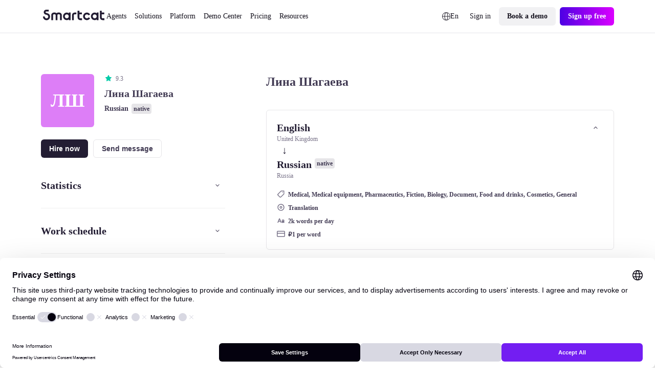

--- FILE ---
content_type: text/javascript; charset=utf-8
request_url: https://www.smartcat.com/_nuxt/AtomNavItem.D3KSFExF.js
body_size: 608
content:
import{c}from"./server-component.Bzn_cbha.js";import{u as r}from"./index.BvU2UFeH.js";import l from"./AtomLink.DIzQ9t5G.js";import{_ as m}from"./_plugin-vue_export-helper.DlAUqK2U.js";import{j as e,p as s,n as p,o,g as i,e as d,u}from"./runtime-core.esm-bundler._0ziUKzY.js";import"./NuxtIsland.Q1g-son1.js";import"./index.IShi1APO.js";import"./vue.f49591ad.BarUt1z7.js";import"./index.B8xFkYCm.js";import"./index.wzyTyYyb.js";import"./nuxt.B_Lw0vxF.js";import"./ssr.GVuciF00.js";import"./utils.Bu1ZDble.js";import"./paths.DsYTUXoC.js";import"./state.D-tYJRHg.js";import"./cookie.HZWWC7Ur.js";import"./useThumbmark.HMAnjhtq.js";import"./preload-helper.6KB57ADW.js";import"./states.nfd-NCcT.js";const f=c("AtomIcon"),h=["innerHTML"],_={__name:"nav-item",props:{text:{default:"Tag text",type:String},selected:{default:!1,type:Boolean},icon:{default:"",type:String},expandable:{default:!1,type:Boolean},href:{default:"",type:String}},setup(t){return(n,v)=>{const a=f;return o(),e(l,{href:t.href,class:p(["nav-item",{"nav-item__selected":t.selected,"nav-item__expandable":t.expandable}]),type:"ghost"},{default:s(()=>[t.icon&&!t.expandable?(o(),e(a,{key:0,color:"colors--content-static-primary--light",class:"nav-item__icon",icon:`icon-16-${t.icon}`,size:"16"},null,8,["icon"])):i("",!0),d("span",{class:"nav-item__text classCaption color_content-static-primary--light",innerHTML:("untilDecodeHtml"in n?n.untilDecodeHtml:u(r))(t.text)},null,8,h),t.expandable?(o(),e(a,{key:1,color:"colors--content-static-primary--light",class:"nav-item__icon",icon:t.selected?"icon-16-chevron-up":"icon-16-chevron-down",size:"16"},null,8,["icon"])):i("",!0)]),_:1},8,["href","class"])}}},j=m(_,[["__scopeId","data-v-c6c7e32f"]]);export{j as default};


--- FILE ---
content_type: text/plain
request_url: https://c.6sc.co/?m=1
body_size: 194
content:
6suuid=e6263e17fcd20800b7dd6c69680100008f4f8200

--- FILE ---
content_type: text/plain; charset=utf-8
request_url: https://t.influ2.com/u/?cb=1768742327556
body_size: -39
content:
{"TrackerUserID":"10f74e5869b7b5e5a8234be8","SeenBefore":false,"ip":"18.216.191.189","country":"US"}

--- FILE ---
content_type: text/javascript; charset=utf-8
request_url: https://www.smartcat.com/_nuxt/entry.Dh7GQKGp.js
body_size: 36529
content:
const __vite__mapDeps=(i,m=__vite__mapDeps,d=(m.f||(m.f=["./AtomLink.BqD6HUzZ.css","./AtomLoader.DzSJdlEX.css","./AtomButton.CTZSpGn-.css","./AtomButtonClear.Deo_XVQB.css","./AtomTag.DJlD3-Lx.css","./AtomButtonEmoji.CrkkvPPp.css","./AtomImage.BA0lHO5M.css","./ScContentBuilder.BQZzl_NZ.css","./AtomWrapperBlog.C2O4aSjE.css","./AtomWrapper.3aVOFVzx.css","./BaseSpace.DAVqIHmI.css","./BlogAutoTableOfContents.Dph03iBc.css","./breadcrumbs.C2eMIvv1.css","./ScRatingSchema.XKtDLG6S.css","./mainslug.BTy7qz91.css","./_slug_.G1m-UTcj.css","./AtomTextField.B_Jm-3xg.css","./blog-form-subscribe.BBCCZdFo.css","./AtomEditorContent.2CmkkZhN.css","./BaseCta.uLetry-p.css","./AtomInfoPopup.Ch8lfraW.css","./_slug_.1ue7qXOX.css","./gen-html-content.Cej6mMVr.css","./gen-sc-pages.CctYOAEF.css","./keyword-clusters.Sqyi0rrT.css","./select.DimC3tqV.css","./localize-blog.pqz1POuA.css","./search-sc-content.DFXFeEoQ.css","./web-analyzers.80vMgpux.css","./input.ByNeOhMs.css","./AtomButtonIcon.E7h5pYEf.css","./AtomPagination.CTBwx1l7.css","./BaseAccordion.CWDeqXfu.css","./BaseAccordionNew.KP3Pn0dt.css","./BaseAutoplayCarousel.C3R8IVsg.css","./BaseBadgesBelt.Dzegmudf.css","./BaseCards.D6Geiqq1.css","./BaseCardsSmallImage.Da7K0gQI.css","./BaseCardsIcon.CD-J0i7S.css","./BaseCardsCarousel.Cx6as-40.css","./BaseCaseStudy.Dx9Dt5qU.css","./AtomCustomText.BD-82zWP.css","./BaseCaseStudySingle.BO4H60uW.css","./BaseCustomerLogos.DyRTqVM3.css","./AtomLabel.PWU_kFI7.css","./AtomSelectNative.BxKlSwWG.css","./BaseDemoHeroTours.DTJ6yXgT.css","./BaseFaq.gXY_bGiC.css","./BaseFaqColumns.D1HVIvhE.css","./BaseFormEventReg.Dtmj7TVU.css","./BaseG2Slider.DSwR1ohu.css","./BaseRectInfographics.nIM0IzQa.css","./AtomRatingStar.OGsNpk87.css","./BaseReviews.Bgf4ksFf.css","./BaseReviewsNew.B91LXrR4.css","./BaseHeadingHorizontal.B__Jqd7H.css","./BaseHeading.BcXgceaU.css","./AtomButtonPlay.LTWMW424.css","./BaseHero.DIcK8snY.css","./CustomFileUploader.qve4MauD.css","./BaseHeroUploader.DkCEyMLo.css","./AtomDropdownList.Fku7ATMh.css","./AtomCombobox.09UK5oxU.css","./AtomSourceTargetFileUploaderV2.H47RKsf0.css","./BaseHeroUploaderNew.Dk5qO5tC.css","./BaseHeroUploaderNewV2.DSL912Rx.css","./BaseHeroChatUploader.UKrXdF4n.css","./BaseHeroMainChatUploader.DdVTnIWh.css","./CustomBagesBelt.BiMC45UU.css","./BaseHeroImageRight.CVIJBrAm.css","./BaseHeroImageRightAb.BbLV_0bV.css","./BaseHeroSimple.CsbmCC2Z.css","./BaseHeroSimpleLeft.T-sXG001.css","./BaseHeroTestimonials1.B46v9AAP.css","./hero-testimonial-2-slider.Cq8fcaaQ.css","./BaseHeroTestimonials2.CnKi_wmT.css","./BaseHeroTestimonialsAb.Box8Qs3R.css","./BaseHeroForm.er8thCTi.css","./BaseHeroFormPdf.CF43tEcy.css","./BaseHeroEbookForm.Bs8ulYzH.css","./BaseHeroHorizontal.BBVdeuyR.css","./BaseHeroAnalyzer.BAK8OwZz.css","./BaseImageChain.BVdMK8XH.css","./BaseImageSingle.ViOH1u3n.css","./BaseIntegrationsCarousel.BL_0FcyY.css","./BaseNumbers.DCVOXHFT.css","./BaseStatsRow.HOLThMJ6.css","./BaseTable.DpNfctB-.css","./AtomCaption.BwiahFR2.css","./BaseTabs.DAeUrWMB.css","./AtomTipTapContent.DsKhbP9b.css","./BaseTabsNew.Dala4sAL.css","./BaseTabsNewSeo.CSoq4n5-.css","./BaseTestimonial.DyvDEOkM.css","./AtomSlideTestimonials.D2PaWn9j.css","./BaseTestimonials.CzN8dKF0.css","./BaseTestimonialsWithNumbers.DcfrE6vl.css","./BaseTestimonialCards.De5RRhDx.css","./BaseTextBlock.BY1TE7fb.css","./BaseText.CdAg75--.css","./BaseTile.BaAoGIHY.css","./BaseVideo.Bict-717.css","./BaseZero.B649Fq4I.css","./BaseLlmContent.CsAXQQF2.css","./BaseZigzag.DDqttXvK.css","./BaseTagList.g1y9O1BQ.css","./BaseCsCards.DMIlgX-z.css","./BaseCsCta.BQHyaGuz.css","./BaseCsHeading.Fc7hCJMM.css","./BaseCsParagraph.CNEOiC0O.css","./BaseCsPullQuote.D7kad37G.css","./BaseCsTestimonial.CHI32JNA.css","./BaseCsHero.DFP8nx9M.css","./BaseCsVideo.FU5F5e9L.css","./BaseCsNumbers.DwIHSFRW.css","./BaseCsImage.DhUcSTp0.css","./AtomWrapperLoctalk.DUpIWRuK.css","./BaseLtHero.DDfoiO73.css","./BaseLtCta.DkxIltaG.css","./BaseLtSpeakers.CnqXS-M1.css","./BaseLtAgenda.C0PsUGqj.css","./BaseLtVideo.U_5V53fr.css","./BaseLtAgendaList.DsBzef1j.css","./BaseLtHeroPost.CLpZkMU8.css","./BaseCaseStudyWithNumbers.gR1Vue1r.css","./CustomCustomerLogos.DHXNnYqJ.css","./BaseBookADemoBanner.OOkIq4xr.css","./BaseNumbersCards.k3muyElF.css","./BaseCustomerLogosTwoLines.B7Ozaerf.css","./BaseHeroQuotes.7HscRryN.css","./BaseHcGuides.DuDe9PNc.css","./BaseHcPageCards.BVg_5D4_.css","./BaseHcZigzag.BJgWGIHR.css","./BaseHcCarousel.BWevGy-a.css","./BaseIntegrationsHero.CjzWFKyK.css","./BaseIntegrationsCategoryHero.BSMm1UPp.css","./BaseIntegrationsCategoryList.qYSr9DvU.css","./BlogInfographics.Da6I0aMh.css","./BaseThermofisherHero.CfYEQiYB.css","./BaseTableNew.CTS5N_yu.css","./BlogText.CdXtsJrE.css","./BlogImage.Ii2RW7wQ.css","./BlogCta.di0xUdCP.css","./BlogSpace.07SWr8xd.css","./BlogHeading.QNcolUlJ.css","./BlogIframe.Bu6ZPPug.css","./BlogTestimonial.cZSeQevm.css","./BlogVideo.DHc4UTNl.css","./BlogCodeSnippet.DMKngXzO.css","./BlogFaq.D1Zk62bx.css","./BlogHighlight.BDw_b9NP.css","./BlogCarousel.Cq5LxqhY.css","./BlogStepper.Ccwddcyz.css","./BlogQuickLinks.dhN8KkRh.css","./BlogCards.DgpElSYk.css","./BlogBanner.BQiRtZ_z.css","./BlogFormFile.ISb7zB1r.css","./uploadImage.iBuzkSXV.css","./tip-tap2-new.JuevzAE6.css","./editorHTML.B_O_RRh1.css","./switch.C5LnAUiv.css","./uploadImageFile.BtNFTb02.css","./textarea.CC6lbPID.css","./builder.BpQW2PRA.css","./index.Bu20r6ZN.css","./navigation.DTHdHsGe.css","./news.wsMaXD55.css","./pricing.Crn9oExE.css","./process-links.DX8xpd-a.css","./release-notes.B1OivmvQ.css","./speakers.BukNckqc.css","./test.zgLFqTNX.css","./test1.DuHoq4ol.css","./AtomSelect.Bb7tMYUX.css","./event-header.BVpSS9cS.css","./AtomTextarea.DpB4Rd99.css","./_slug_.CD3raJPL.css","./events-main-content.BC6pHOD_.css","./AtomCheckbox.CB7pSnPy.css","./AtomMultiselect.DxXL8P3R.css","./AtomDatepicker.DXEMwJcl.css","./index.rTKK4Yb3.css","./speaker-events.e2cMTDkP.css","./_slug_.CBXV-Bhp.css","./_slug_.1GrXhKrK.css","./sidebar-nav.KAdMx_7Y.css","./_slug_.Bg6u_yRB.css","./index.DD57EB3c.css","./search.DKhFMcD0.css","./breadcrumbs.BwBQwip4.css","./category-by-goal.C_fP8S7x.css","./category-by-industry.BF6oHczJ.css","./category-by-role.Dsq5AZHc.css","./collection.GISyqY3E.css","./index.DQzp6pou.css","./_slug_.DHhHeEW-.css","./markdemopge.DEtYcUj6.css","./use-route-marketplace-services.D6c6Ve_8.css","./_nameFreelancer_.D_kkGN56.css","./_slug_.CaH07t8q.css","./_slug_.BpoP8zcG.css","./index.C2SKFqBY.css","./_slug_.C8IzfULS.css","./pricing-new-0825.OZ0QNvZ0.css","./index.-zNRLxTU.css","./search.ByIoI_Is.css","./tags.QdGbTCF0.css","./AtomSourceTargetFileUploader.oitxbVB9.css","./index.DgrD74P6.css","./test-stream.BFHuLJfh.css","./BaseCustomerLogosSlider.BPl_JFkb.css","./BaseImage.q0sMSbx6.css","./BaseSingleImage.hGKXx18x.css","./CustomAnalyzeWebsite.K4F2NR7B.css","./CustomArcadeHero.BYzOMC39.css","./CustomBanner.BwAGWG53.css","./CustomBlogList.C7iKhm_7.css","./CustomBlogTopic.BlCfhU_5.css","./CustomBookForm.DvO_U930.css","./CustomBoschHero.DaESSoQu.css","./CustomCareersHeading.BK0tE00-.css","./CustomCareersHero.DjfFHECu.css","./CustomCareersMasonry.2GK5ZJ7Q.css","./CustomCareersTestimonial.DsbfoD8h.css","./CustomCareersTestimonials.Bjc8Djgv.css","./CustomCaseStudies.CZEM86ZX.css","./CustomCasesTopic.Bq3ocjFk.css","./AtomUploadFile.D4DKvftR.css","./CustomContactForm.BBKzTBpf.css","./CustomContactLegalSupport.78i56MN5.css","./CustomCultureCode.8w6ksY6y.css","./CustomDemoCards.CKoZucsx.css","./CustomDemoHeroA062625.B2CA3pgg.css","./CustomDemoHeroA.CMdhYb7S.css","./CustomDemoHeroB.Fx8VZofm.css","./CustomDemoHeroCalCom.D8PSf2s8.css","./CustomDemoHeroExperiment.PXtCr-7r.css","./CustomDemoHeroTel.COr8vw13.css","./CustomDemoHeroV2.CK7qJa3W.css","./CustomDemoHero.DXKHqg8-.css","./CustomDemoLd.B1LowQ4M.css","./CustomEbookForm.BJsdzcDt.css","./CustomFormAcademyEditor.Bzhnw0mZ.css","./CustomFormAcademyElearningContent.Dba3gHVT.css","./CustomFormAcademyElearning.u1UjCKl8.css","./CustomFormAcademyFigma.BSAgvOYi.css","./CustomFormEventReg.H5E8f050.css","./CustomFormGatedRecording.DE28xCMu.css","./CustomFormShareFeedback.kg5LunjQ.css","./CustomFormTranslationRFP.AJAyUoKL.css","./CustomFormWhitePaper.BVOUGg6J.css","./CustomGenaiHero.CuY8m_wh.css","./CustomGptRequestPurple.Dofqkb3K.css","./CustomGptRequest.NugCNsrd.css","./CustomHcContactForm.BoVVfm93.css","./CustomHcMainSearch.CKqK1tl4.css","./CustomHeroGPT.DTw5QLsD.css","./CustomHeroSCORM.CaK8URjW.css","./CustomHeroAboutUs.gbwICxYx.css","./CustomHeroChatAiSdkMedicalTranslationSoftware.Cn88_sa1.css","./CustomHeroChatAiSdkSoftwareAgent.BPrT33ra.css","./CustomHeroHs._QTLe71L.css","./CustomHeroPreviewsForm.D04lw8A4.css","./CustomHeroSelectB.CBhNK0-v.css","./CustomHeroSelectPreviewAnalytics.Cw1VWr4N.css","./CustomHeroSelectPreview.Cc497rnq.css","./CustomHeroSelect.DWKMx9cR.css","./AtomToggleGroup.Bn6R9fEv.css","./CustomHeroSiteAnalyzerDemo.BGniNI6S.css","./CustomHeroStacey.DokRlY8m.css","./CustomHeroUploader.LDkYA8Cs.css","./CustomHeroVideoRight.DBO65lv2.css","./CustomHeroWhitepaper.D8-OcS6_.css","./CustomHeroWithQuote.fNgzgm_P.css","./CustomHsPopup.DJZSleub.css","./CustomInfographicsAl.B--08zWi.css","./CustomInfographics.B4gU5CO6.css","./CustomLanguages.CF4FZFD7.css","./CustomLoctalkCta.uPexO9LV.css","./CustomLoctalkFooter.Bp2ce1Qd.css","./CustomLoctalkForm.zulkycOY.css","./CustomLoctalkHeader.BLqRRPdC.css","./CustomLoctalkHero.D_UohA2s.css","./CustomLoctalkSpeakers.D-RtcIgF.css","./CustomLoctalkTextImage.DkK-JYpt.css","./CustomLoctalkTwoColumnsTwo.CH3KTTi4.css","./CustomLoctalkTwoColumns.uihSxJ8-.css","./CustomMain1123ConstructorImg.DElFyrde.css","./CustomMainFeatures.DPE4sKP0.css","./CustomMainG2Reviews.B_ufQOV4.css","./CustomMainHeroAJune23.jgOcO9fe.css","./CustomMainHeroA.Cv5UEnpT.css","./CustomMainHeroApril24.BqW05X_R.css","./CustomMainHeroAugust23.B2B6zrJ5.css","./CustomMainHeroB.Do1ef3uY.css","./CustomMainHeroChatAiSdk.BdI_03lS.css","./CustomMainHeroJune23.CCdI9pCj.css","./CustomMainHeroNovember23.DlIc5Wgk.css","./CustomMainHeroOctober24.QAtxad7_.css","./CustomMainHeroSeptember23.DwoC-06O.css","./CustomMainIntegrationsLinkCards.C5ixap96.css","./CustomMainLogoLine.HpoIQKCr.css","./CustomMainNumberCards.2BuGnqzq.css","./CustomMainRatingLineCards.Bgo7Z0Ph.css","./CustomMarsHero.BV9x4qHx.css","./CustomMpHero.CWJQoi1B.css","./CustomNewsHero.lyUsFvmb.css","./CustomNewsList.Be_cPILR.css","./CustomProductTourInfografic.D9I8sqe3.css","./CustomRectInfographics.BAa35Z7w.css","./CustomRegisterCourse.CpZzyiJO.css","./CustomReportIllegalContent.C44xFoiD.css","./CustomReportTranslationIndustry.yAlGDnUf.css","./CustomRequestDemo.C_fAUzHw.css","./CustomThermofisherHero.BPoSEiJn.css","./CustomToursFilter.N5FG_s4-.css","./CustomToursRelativeList.C4UXFiGa.css","./CustomTwoCta.BJyyrC2g.css","./CustomVideoMeetingCalendar.CYTA6Glb.css","./CustomWhySmartcatTable.CPvo4w7n.css","./CustomWidgetCalcAccuracy.DnGq19JH.css","./CustomWidgetCalcSmartwordsNew.tBIjlkX_.css","./CustomWidgetCalcSmartwords.BmAMXk75.css","./EditBaseAccordionNew.BDVF_5xP.css","./EditBaseAccordion.BvyGP7Qd.css","./EditBaseAutoplayCarousel.Bx0wp3Lr.css","./EditBaseBadgesBelt.DiXDQoA1.css","./EditBaseBookADemoBanner.BqWQWipu.css","./EditBaseCardsCarousel.DNqrpJTX.css","./EditBaseCardsIcon.CBJUmxC5.css","./EditBaseCardsSmallImage.DxWbCNHX.css","./EditBaseCards.BO3Vif1b.css","./EditBaseCaseStudySingle.B0MShfI8.css","./EditBaseCaseStudyWithNumbers.CwEeSzI-.css","./EditBaseCaseStudy.CpJrqcbd.css","./EditBaseCsCards.DCKs_hRc.css","./EditBaseCsCta.D53DDln9.css","./EditBaseCsHeading.phfrPaaH.css","./EditBaseCsHero.WqnbTXbv.css","./EditBaseCsImage.DFFOgqV2.css","./EditBaseCsNumbers.Cb92BzJf.css","./EditBaseCsParagraph.JdlihJC7.css","./EditBaseCsPullQuote.Cbnbuk2o.css","./EditBaseCsTestimonial.DSvBqrUq.css","./EditBaseCsVideo.B6ieyqsJ.css","./EditBaseCta.BtJCkjwg.css","./EditBaseCustomerLogosTwoLines.SWVO0_pk.css","./EditBaseCustomerLogos.DYggjmYk.css","./EditBaseDemoHeroTours.C3di9lni.css","./EditBaseExitPopupTrigger.B89Oh75W.css","./EditBaseFaq.Cr4JUX4b.css","./EditBaseFaqColumns.x34mTVQV.css","./EditBaseFormEventReg.DrYgcGFV.css","./EditBaseG2Slider.CRevvOJn.css","./EditBaseHcCarousel.CXIkHsgD.css","./EditBaseHcGuides.tsqUxBwb.css","./EditBaseHcPageCards.DUWXIjyv.css","./EditBaseHcZigzag.BVKn86H5.css","./EditBaseHeadingHorizontal.syqMlFl0.css","./EditBaseHeading.CIWDyESM.css","./EditBaseHeroAnalyzer.DYLVKCfJ.css","./EditBaseHeroChatUploader.DFdfpVbh.css","./EditBaseHeroEbookForm.Ci_Suylt.css","./EditBaseHeroFormPdf.Dfa_SWan.css","./EditBaseHeroForm.BHlYawsj.css","./EditBaseHeroHorizontal.C4t0ts-e.css","./EditBaseHeroImageRight.KSXNdbCj.css","./EditBaseHeroMainChatUploader.Do6h0upP.css","./EditBaseHeroQuotes.Cg53YftY.css","./EditBaseHeroSimpleLeft.CUTSML9a.css","./EditBaseHeroSimple.C1wN9ZBP.css","./EditBaseHeroTestimonials1.JjortYL0.css","./EditBaseHeroTestimonials2.C2iArhXt.css","./EditBaseHeroUploaderNewV2.-hprpqkk.css","./EditBaseHeroUploaderNew.D3hWb0lR.css","./EditBaseHeroUploader.WktNT33S.css","./EditBaseHero.BMku_Dyd.css","./EditBaseImageChain.C1hmQDly.css","./EditBaseImageSingle.D_HBYOGX.css","./EditBaseImage.C30MVlW0.css","./EditBaseIntegrationsCarousel.BAHTPj2f.css","./EditBaseIntegrationsCategoryHero.oFB5y97s.css","./EditBaseIntegrationsCategoryList.DSNtvjeV.css","./EditBaseIntegrationsHero.mnyY4qGS.css","./EditBaseLlmContent.SEP9MLSH.css","./EditBaseLtCta.ChqnFFMx.css","./EditBaseLtHeroPost.C_AXzvB5.css","./EditBaseLtHero.dUKYfnq7.css","./EditBaseLtSpeakers.VXK-Mtyh.css","./EditBaseNumbersCards.BbrLEsdz.css","./EditBaseNumbers.CJQZSpj8.css","./EditBaseRectInfographics.mLR1PFUh.css","./EditBaseReviewsNew.EtfAMV0Q.css","./EditBaseReviews.C88rrPdm.css","./EditBaseSpace.DHmo0P64.css","./EditBaseStatsRow.C80hXGrO.css","./EditBaseTableNew.B0AA2Q_q.css","./EditBaseTable.CFefsI1q.css","./EditBaseTabs.xLRYTrcV.css","./EditBaseTabsNewSeo.DUXeMf9o.css","./EditBaseTabsNew.D4zFrWMa.css","./EditBaseTagList.B0fujyvs.css","./EditBaseTestimonialCards.DEcHQRue.css","./EditBaseTestimonial.BXMN47jg.css","./EditBaseTestimonialsWithNumbers.B3ztVulP.css","./EditBaseTestimonials.DuaaUZe1.css","./EditBaseTextBlock.Cy1Um_KE.css","./EditBaseText.dIWL7s4n.css","./EditBaseThermofisherHero.BKxIbn5M.css","./EditBaseTile.D4GoepfV.css","./EditBaseVideo.CVimuc2v.css","./EditBaseZero.D53rHGGn.css","./EditBaseZigzag.BjawBq4y.css","./EditBlogBanner.C-dsZ7me.css","./EditBlogCards.BSwrYDu1.css","./EditBlogCarousel.BJm4lPHS.css","./EditBlogCodeSnippet.DU7a--IP.css","./EditBlogCta.zDjkGqsO.css","./EditBlogFaq.cOeYFTch.css","./EditBlogFormFile.CYgxYws9.css","./EditBlogHeading.mXHt2ujX.css","./EditBlogHighlight.DYfYCUeH.css","./EditBlogImage.BOFE-sme.css","./EditBlogInfographics.7deQIh_4.css","./EditBlogQuickLinks.CFydJZr_.css","./EditBlogSpace.ClFPzVkj.css","./EditBlogStepper.DyWkjoHh.css","./EditBlogTestimonial.CV3uadpY.css","./EditBlogText.Btl9rbVu.css","./EditBlogVideo.Dib4xRmX.css","./PopupsBookDemoFormTel.Dqik5NkH.css","./PopupsBookDemoForm.CYoXmdZX.css","./PopupsCalComPopup.CjFQ1a0d.css","./PopupsChiliPiperPopupExperiment.CVggbQGU.css","./PopupsChiliPiperPopupStacey.D7vi0VgA.css","./PopupsChiliPiperPopupWithoutName.CSQ043ZZ.css","./PopupsChiliPiperPopupWithoutRequestACall.sbk3Z-AP.css","./PopupsChiliPiperPopup.XBJKr-Po.css","./PopupsExitPopup.C92iHcXi.css","./PopupsPhonePopup.BulVTpPi.css","./PopupsPreReleasePageBuilder.KOmHQptc.css","./PopupsPricingBookDemo.Mto1hPOu.css","./NuxtIcon.Cvbtxq7p.css"])))=>i.map(i=>d[i]);
import{w as bt,c as qt,a as Jt}from"./runtime-dom.esm-bundler.C8ZorWc6.js";import{$ as Zt}from"./index.CMmhalbX.js";import{b as Qt,a as Ot}from"./paths.DsYTUXoC.js";import{u as j,a as z,d as C,e as H,b as Xt,o as ft,c as Kt,f as Yt,v as te}from"./nuxt.B_Lw0vxF.js";import{c as it,s as U,u as nt,a as ee,b as Et,i as oe}from"./error.DPJDu5Py.js";import{d as et}from"./cookie.HZWWC7Ur.js";import{h as lt,j as Vt,w as ae,a as ht,i as re}from"./index.wzyTyYyb.js";import{u as ut,a as k,d as St,P as ie}from"./router.B7QvhOzu.js";import ne,{d as le,t as wt}from"./NuxtPage._jwPCKLE.js";import{r as K,s as X,a as ot,b as zt,i as ue,d as o,u as _,o as D,c as V,e as p,n as M,f as I,g as at,F as J,h as gt,j as N,k as kt,l as se,w as Ht,m as _e,p as G,t as O,q as me,v as de,x as pe,y as ce,S as fe,z as Ee}from"./runtime-core.esm-bundler._0ziUKzY.js";import{c as he,s as ge,r as ve}from"./vue.f49591ad.BarUt1z7.js";import{i as Le,c as ye,a as Te,b as Pe,S as vt}from"./utils.Bu1ZDble.js";import{_ as e}from"./preload-helper.6KB57ADW.js";import{o as st}from"./ready.7tiF9bCK.js";import Re,{l as q}from"./NuxtLayout.JB066gq4.js";import{u as $}from"./state.D-tYJRHg.js";import{u as Mt}from"./url.Dwcg0_5Q.js";import Ae from"./ClientOnly.Dl2PVBUl.js";import{Body as Ie,Meta as De,Link as Ce,Head as Be,Html as be}from"./NoScript.D9FZVWdF.js";import Oe from"./AtomButtonIcon.B9qJgSWo.js";import{u as Ve,a as Se,b as we,c as ze,d as ke}from"./states.nfd-NCcT.js";import{_ as xt}from"./_plugin-vue_export-helper.DlAUqK2U.js";import{d as He}from"./index.UA9mKzF2.js";import{u as Me}from"./ssr.GVuciF00.js";import{u as xe}from"./useDevice.D7QocOe3.js";import{u as Lt}from"./use-set-cookie.DJZMMNb4.js";import{c as Fe,u as Ne}from"./use-parse-cookie.gQudAq9h.js";import{u as Ue}from"./vue.8fc199ce.Cp8zPOfa.js";import"./index.B8xFkYCm.js";import"./index.IShi1APO.js";import"./server-component.Bzn_cbha.js";import"./NuxtIsland.Q1g-son1.js";import"./AtomLink.DIzQ9t5G.js";import"./useThumbmark.HMAnjhtq.js";globalThis.$fetch||(globalThis.$fetch=Zt.create({baseURL:Qt()}));function Ge(t,a){return{ctx:{table:t},matchAll:i=>Nt(i,t)}}function Ft(t){const a={};for(const i in t)a[i]=i==="dynamic"?new Map(Object.entries(t[i]).map(([r,n])=>[r,Ft(n)])):new Map(Object.entries(t[i]));return a}function We(t){return Ge(Ft(t))}function Nt(t,a,i){t.endsWith("/")&&(t=t.slice(0,-1)||"/");const r=[];for(const[l,u]of yt(a.wildcard))(t===l||t.startsWith(l+"/"))&&r.push(u);for(const[l,u]of yt(a.dynamic))if(t.startsWith(l+"/")){const s="/"+t.slice(l.length).split("/").splice(2).join("/");r.push(...Nt(s,u))}const n=a.static.get(t);return n&&r.push(n),r.filter(Boolean)}function yt(t){return[...t.entries()].sort((a,i)=>a[0].length-i[0].length)}function Tt(t){const a=$e(t),i=new ArrayBuffer(a.length),r=new DataView(i);for(let n=0;n<i.byteLength;n++)r.setUint8(n,a.charCodeAt(n));return i}const je="ABCDEFGHIJKLMNOPQRSTUVWXYZabcdefghijklmnopqrstuvwxyz0123456789+/";function $e(t){t.length%4===0&&(t=t.replace(/==?$/,""));let a="",i=0,r=0;for(let n=0;n<t.length;n++)i<<=6,i|=je.indexOf(t[n]),r+=6,r===24&&(a+=String.fromCharCode((i&16711680)>>16),a+=String.fromCharCode((i&65280)>>8),a+=String.fromCharCode(i&255),i=r=0);return r===12?(i>>=4,a+=String.fromCharCode(i)):r===18&&(i>>=2,a+=String.fromCharCode((i&65280)>>8),a+=String.fromCharCode(i&255)),a}const qe=-1,Je=-2,Ze=-3,Qe=-4,Xe=-5,Ke=-6;function Ye(t,a){return to(JSON.parse(t),a)}function to(t,a){if(typeof t=="number")return n(t,!0);if(!Array.isArray(t)||t.length===0)throw new Error("Invalid input");const i=t,r=Array(i.length);function n(l,u=!1){if(l===qe)return;if(l===Ze)return NaN;if(l===Qe)return 1/0;if(l===Xe)return-1/0;if(l===Ke)return-0;if(u)throw new Error("Invalid input");if(l in r)return r[l];const s=i[l];if(!s||typeof s!="object")r[l]=s;else if(Array.isArray(s))if(typeof s[0]=="string"){const m=s[0],c=a==null?void 0:a[m];if(c)return r[l]=c(n(s[1]));switch(m){case"Date":r[l]=new Date(s[1]);break;case"Set":const d=new Set;r[l]=d;for(let E=1;E<s.length;E+=1)d.add(n(s[E]));break;case"Map":const L=new Map;r[l]=L;for(let E=1;E<s.length;E+=2)L.set(n(s[E]),n(s[E+1]));break;case"RegExp":r[l]=new RegExp(s[1],s[2]);break;case"Object":r[l]=Object(s[1]);break;case"BigInt":r[l]=BigInt(s[1]);break;case"null":const g=Object.create(null);r[l]=g;for(let E=1;E<s.length;E+=2)g[s[E]]=n(s[E+1]);break;case"Int8Array":case"Uint8Array":case"Uint8ClampedArray":case"Int16Array":case"Uint16Array":case"Int32Array":case"Uint32Array":case"Float32Array":case"Float64Array":case"BigInt64Array":case"BigUint64Array":{const E=globalThis[m],y=s[1],b=Tt(y),h=new E(b);r[l]=h;break}case"ArrayBuffer":{const E=s[1],y=Tt(E);r[l]=y;break}default:throw new Error(`Unknown type ${m}`)}}else{const m=new Array(s.length);r[l]=m;for(let c=0;c<s.length;c+=1){const d=s[c];d!==Je&&(m[c]=n(d))}}else{const m={};r[l]=m;for(const c in s){const d=s[c];m[c]=n(d)}}return r[l]}return n(0)}let Z,Q;function eo(){return Z=$fetch(Ot(`builds/meta/${j().app.buildId}.json`),{responseType:"json"}),Z.then(t=>{Q=We(t.matcher)}).catch(t=>{console.error("[nuxt] Error fetching app manifest.",t)}),Z}function Y(){return Z||eo()}async function _t(t){if(await Y(),!Q)return console.error("[nuxt] Error creating app manifest matcher.",Q),{};try{return le({},...Q.matchAll(t).reverse())}catch(a){return console.error("[nuxt] Error matching route rules.",a),{}}}async function Pt(t,a={}){const i=await ao(t,a),r=z(),n=r._payloadCache=r._payloadCache||{};return i in n?n[i]||null:(n[i]=Gt(t).then(l=>l?Ut(i).then(u=>u||(delete n[i],null)):(n[i]=null,null)),n[i])}const oo="_payload.json";async function ao(t,a={}){const i=new URL(t,"http://localhost");if(i.host!=="localhost"||lt(i.pathname,{acceptRelative:!0}))throw new Error("Payload URL must not include hostname: "+t);const r=j(),n=a.hash||(a.fresh?Date.now():r.app.buildId),l=r.app.cdnURL,u=l&&await Gt(t)?l:r.app.baseURL;return Vt(u,i.pathname,oo+(n?`?${n}`:""))}async function Ut(t){const a=fetch(t).then(i=>i.text().then(Wt));try{return await a}catch(i){console.warn("[nuxt] Cannot load payload ",t,i)}return null}async function Gt(t=ut().path){if(t=ae(t),(await Y()).prerendered.includes(t))return!0;const i=await _t(t);return!!i.prerender&&!i.redirect}let x=null;async function ro(){var r;if(x)return x;const t=document.getElementById("__NUXT_DATA__");if(!t)return{};const a=await Wt(t.textContent||""),i=t.dataset.src?await Ut(t.dataset.src):void 0;return x={...a,...i,...window.__NUXT__},(r=x.config)!=null&&r.public&&(x.config.public=K(x.config.public)),x}async function Wt(t){return await Ye(t,z()._payloadRevivers)}function io(t,a){z()._payloadRevivers[t]=a}const jt=[["NuxtError",t=>it(t)],["EmptyShallowRef",t=>X(t==="_"?void 0:t==="0n"?BigInt(0):et(t))],["EmptyRef",t=>ot(t==="_"?void 0:t==="0n"?BigInt(0):et(t))],["ShallowRef",t=>X(t)],["ShallowReactive",t=>zt(t)],["Ref",t=>ot(t)],["Reactive",t=>K(t)]];jt.push(["Island",({key:t,params:a,result:i})=>{const r=z();return r.isHydrating||(r.payload.data[t]=r.payload.data[t]||$fetch(`/__nuxt_island/${t}.json`,{responseType:"json",...a?{params:a}:{}}).then(n=>(r.payload.data[t]=n,n))),{html:"",...i}}]);const no=C({name:"nuxt:revive-payload:client",order:-30,async setup(t){let a,i;for(const[r,n]of jt)io(r,n);Object.assign(t.payload,([a,i]=H(()=>t.runWithContext(ro)),a=await a,i(),a)),window.__NUXT__=t.payload}}),lo=[],uo=C({name:"nuxt:head",enforce:"pre",setup(t){const a=he({plugins:lo});ge(()=>z().vueApp._context.provides.usehead),t.vueApp.use(a);{let i=!0;const r=async()=>{i=!1,await ve(a)};a.hooks.hook("dom:beforeRender",n=>{n.shouldRender=!i}),t.hooks.hook("page:start",()=>{i=!0}),t.hooks.hook("page:finish",()=>{t.isHydrating||r()}),t.hooks.hook("app:error",r),t.hooks.hook("app:suspense:resolve",r)}}}),so={layout:"builder-pin"},_o={layout:"builder-pin"},mo={layout:"builder-pin"},po={layout:"builder-pin"},co={layout:"builder-pin"},fo={layout:"builder-pin"},Eo={layout:"builder"},ho={layout:"builder"},go={layout:"builder"},vo={layout:"builder"},Lo={layout:"builder"},yo={layout:"builder"},To={layout:"builder"},Po={layout:"builder"},Ro={layout:"builder"},Ao={layout:"builder"},Io={layout:"builder"},Do={layout:"builder"},Co={layout:"builder"},Bo={layout:"builder"},bo={layout:"loctalk-landing"},Oo={layout:"loctalk-landing"};let Rt;async function F(t){return Rt||(Rt=await e(()=>import("./client-component.C8XsZeH4.js"),[],import.meta.url).then(a=>a.createClientPage)),Rt(t)}const tt=[{name:"slug",path:"/:slug()",component:()=>e(()=>import("./_slug_.vr_URcDH.js"),__vite__mapDeps([0,1,2,3,4,5,6,7,8,9,10,11,12,13,14]),import.meta.url)},{name:"404",path:"/404",component:()=>e(()=>import("./404.DHdhHO0I.js"),[],import.meta.url)},{name:"500",path:"/500",component:()=>e(()=>import("./500.DkZorIC-.js"),[],import.meta.url)},{name:"ai-agents-slug",path:"/ai-agents/:slug()",component:()=>e(()=>import("./_slug_.BzwM3mWS.js"),__vite__mapDeps([7]),import.meta.url)},{name:"ai-content-slug",path:"/ai-content/:slug()",component:()=>e(()=>import("./_slug_.6PL_OFX3.js"),__vite__mapDeps([7]),import.meta.url)},{name:"ai-dubbing-slug",path:"/ai-dubbing/:slug()",component:()=>e(()=>import("./_slug_.CMvzI-Vd.js"),__vite__mapDeps([7]),import.meta.url)},{name:"ai-presentation-translator-slug",path:"/ai-presentation-translator/:slug()",component:()=>e(()=>import("./_slug_.BDJDjuLm.js"),__vite__mapDeps([7]),import.meta.url)},{name:"ai-speech-translate-slug",path:"/ai-speech-translate/:slug()",component:()=>e(()=>import("./_slug_.CoBqnMpj.js"),__vite__mapDeps([7]),import.meta.url)},{name:"ai-subtitle-translator-slug",path:"/ai-subtitle-translator/:slug()",component:()=>e(()=>import("./_slug_.BPMNxCaJ.js"),__vite__mapDeps([7]),import.meta.url)},{name:"ai-translator-slug",path:"/ai-translator/:slug()",component:()=>e(()=>import("./_slug_.BioAk_MQ.js"),__vite__mapDeps([7]),import.meta.url)},{name:"ai-video-translate-slug",path:"/ai-video-translate/:slug()",component:()=>e(()=>import("./_slug_.Ba4S9md7.js"),__vite__mapDeps([7]),import.meta.url)},{name:"app-translator-slug",path:"/app-translator/:slug()",component:()=>e(()=>import("./_slug_.CBTJyxRk.js"),__vite__mapDeps([7]),import.meta.url)},{name:"audio-translator-slug",path:"/audio-translator/:slug()",component:()=>e(()=>import("./_slug_.Bnmvv_rg.js"),__vite__mapDeps([7]),import.meta.url)},{name:"authors-slug",path:"/authors/:slug()",component:()=>e(()=>import("./_slug_.C-UrnX5l.js"),__vite__mapDeps([0,6,9,10,1,2,15]),import.meta.url)},{name:"automotive-translation-slug",path:"/automotive-translation/:slug()",component:()=>e(()=>import("./_slug_.p5GfKAEw.js"),__vite__mapDeps([7]),import.meta.url)},{name:"blog-slug",path:"/blog/:slug()",component:()=>e(()=>import("./_slug_.DJHKHlxw.js"),__vite__mapDeps([7,6,0,1,2,16,17,9,10,18,19,20,21]),import.meta.url)},{name:"blog",path:"/blog",component:()=>e(()=>import("./index.B2q6bP_U.js"),__vite__mapDeps([7]),import.meta.url)},{name:"builder-ai-gen-html-content",path:"/builder/ai/gen-html-content",meta:so||{},component:()=>F(()=>e(()=>import("./gen-html-content.client.CP292M8x.js"),__vite__mapDeps([22]),import.meta.url))},{name:"builder-ai-gen-sc-pages",path:"/builder/ai/gen-sc-pages",meta:_o||{},component:()=>F(()=>e(()=>import("./gen-sc-pages.client.DyOOZMfi.js"),__vite__mapDeps([23]),import.meta.url))},{name:"builder-ai-keyword-clusters",path:"/builder/ai/keyword-clusters",meta:mo||{},component:()=>F(()=>e(()=>import("./keyword-clusters.client.DC98TekZ.js"),__vite__mapDeps([24]),import.meta.url))},{name:"builder-ai-localize-blog",path:"/builder/ai/localize-blog",meta:po||{},component:()=>F(()=>e(()=>import("./localize-blog.client.l1SFXVQP.js"),__vite__mapDeps([25,26]),import.meta.url))},{name:"builder-ai-search-sc-content",path:"/builder/ai/search-sc-content",meta:co||{},component:()=>F(()=>e(()=>import("./search-sc-content.client.CP9eu4Xc.js"),__vite__mapDeps([27]),import.meta.url))},{name:"builder-ai-web-analyzers",path:"/builder/ai/web-analyzers",meta:fo||{},component:()=>F(()=>e(()=>import("./web-analyzers.client.DQIO2_DM.js"),__vite__mapDeps([28]),import.meta.url))},{name:"builder-builder",path:"/builder/builder",meta:Eo||{},component:()=>e(()=>import("./builder.ZOjz05Lj.js"),__vite__mapDeps([29,25,0,30,31,9,6,18,32,1,2,33,34,35,36,37,38,39,40,41,42,19,43,10,44,3,45,16,46,47,48,49,50,51,52,53,54,55,56,57,58,59,60,61,62,63,64,65,66,67,68,69,70,71,72,73,74,75,76,77,78,79,80,81,82,83,84,85,86,87,88,89,90,91,92,93,94,95,96,97,98,99,100,101,102,103,104,4,105,106,107,108,109,110,111,112,113,114,115,116,117,118,119,120,121,122,123,124,125,126,127,128,129,130,131,132,133,134,135,136,8,137,138,139,140,141,142,143,144,145,11,146,147,148,149,150,151,152,153,154,155,156,157,158,159,160,161,162,163]),import.meta.url)},{name:"builder-cssvars",path:"/builder/cssvars",meta:ho||{},component:()=>e(()=>import("./cssvars.DqE2H6f5.js"),[],import.meta.url)},{name:"builder",path:"/builder",meta:go||{},component:()=>F(()=>e(()=>import("./index.client.Br_YyYIo.js"),__vite__mapDeps([161,164]),import.meta.url))},{name:"builder-navigation",path:"/builder/navigation",meta:vo||{},component:()=>e(()=>import("./navigation.C13CMch2.js"),__vite__mapDeps([25,29,6,44,161,52,0,165]),import.meta.url)},{name:"builder-news",path:"/builder/news",meta:Lo||{},component:()=>e(()=>import("./news.DRTh36zB.js"),__vite__mapDeps([166]),import.meta.url)},{name:"builder-pricing",path:"/builder/pricing",meta:yo||{},component:()=>e(()=>import("./pricing.DpvpJ-mk.js"),__vite__mapDeps([158,159,157,6,167]),import.meta.url)},{name:"builder-process-links",path:"/builder/process-links",meta:To||{},component:()=>e(()=>import("./process-links.B359pANX.js"),__vite__mapDeps([168]),import.meta.url)},{name:"builder-release-notes",path:"/builder/release-notes",meta:Po||{},component:()=>e(()=>import("./release-notes.BB-AK59H.js"),__vite__mapDeps([88,18,44,158,157,25,29,169]),import.meta.url)},{name:"builder-server",path:"/builder/server",component:()=>e(()=>import("./server.BRIgF3Z6.js"),[],import.meta.url)},{name:"builder-speakers",path:"/builder/speakers",meta:Ro||{},component:()=>e(()=>import("./speakers.CHCdIg5K.js"),__vite__mapDeps([29,162,161,0,30,158,170]),import.meta.url)},{name:"builder-status",path:"/builder/status",meta:Ao||{},component:()=>e(()=>import("./status.BqY_ZId4.js"),[],import.meta.url)},{name:"builder-test",path:"/builder/test",meta:Io||{},component:()=>e(()=>import("./test.DFtIvHDw.js"),__vite__mapDeps([171]),import.meta.url)},{name:"builder-test1",path:"/builder/test1",meta:Do||{},component:()=>e(()=>import("./test1.BebSMwdz.js"),__vite__mapDeps([172]),import.meta.url)},{name:"builder-test2",path:"/builder/test2",meta:Co||{},component:()=>e(()=>import("./test2.C8ky9WRH.js"),__vite__mapDeps([172]),import.meta.url)},{name:"builder-testing",path:"/builder/testing",component:()=>e(()=>import("./testing.C8FKifQM.js"),__vite__mapDeps([9,0,3,4,105]),import.meta.url)},{name:"builder-testing2",path:"/builder/testing2",component:()=>e(()=>import("./testing2.RzC9gWLK.js"),[],import.meta.url)},{name:"builder-vector",path:"/builder/vector",meta:Bo||{},component:()=>e(()=>import("./vector.BoXD9nM3.js"),[],import.meta.url)},{name:"c-slug",path:"/c/:slug()",component:()=>e(()=>import("./_slug_.BltD8Usi.js"),__vite__mapDeps([7]),import.meta.url)},{name:"career",path:"/career",component:()=>e(()=>import("./career.Cw90VM6T.js"),__vite__mapDeps([7]),import.meta.url)},{name:"careers",path:"/careers",component:()=>e(()=>import("./careers.nqPAET2o.js"),__vite__mapDeps([7]),import.meta.url)},{name:"cases-slug",path:"/cases/:slug()",component:()=>e(()=>import("./_slug_.nYY1PzEF.js"),__vite__mapDeps([7,9,0,10]),import.meta.url)},{name:"cases",path:"/cases",component:()=>e(()=>import("./index.DJ3JiLvL.js"),__vite__mapDeps([7,13]),import.meta.url)},{name:"clinical-translation-slug",path:"/clinical-translation/:slug()",component:()=>e(()=>import("./_slug_.oajHn7Rv.js"),__vite__mapDeps([7]),import.meta.url)},{name:"cms-translation-slug",path:"/cms-translation/:slug()",component:()=>e(()=>import("./_slug_.CtUO8qZA.js"),__vite__mapDeps([7]),import.meta.url)},{name:"contact-support",path:"/contact-support",component:()=>e(()=>import("./contact-support.CUHvoyR_.js"),__vite__mapDeps([7,13]),import.meta.url)},{name:"demo-center-slug",path:"/demo-center/:slug()",component:()=>e(()=>import("./_slug_.DoaC3oSL.js"),__vite__mapDeps([7]),import.meta.url)},{name:"demo-center",path:"/demo-center",component:()=>e(()=>import("./index.7tjS1sqV.js"),__vite__mapDeps([7,13]),import.meta.url)},{name:"elearning-slug",path:"/elearning/:slug()",component:()=>e(()=>import("./_slug_.CONCGBjx.js"),__vite__mapDeps([7]),import.meta.url)},{name:"email-translation-slug",path:"/email-translation/:slug()",component:()=>e(()=>import("./_slug_.DzRLTR54.js"),__vite__mapDeps([7]),import.meta.url)},{name:"enterprise",path:"/enterprise",component:()=>e(()=>import("./enterprise.B6bLFIxp.js"),__vite__mapDeps([7,13]),import.meta.url)},{name:"events-slug",path:"/events/:slug()",component:()=>e(()=>import("./_slug_.BLprTE2z.js"),__vite__mapDeps([0,6,7,1,2,16,3,61,173,30,174,62,175,176]),import.meta.url)},{name:"events",path:"/events",component:()=>e(()=>import("./index.CcbigDi4.js"),__vite__mapDeps([0,1,2,177,44,178,30,179,3,61,173,16,180,181]),import.meta.url)},{name:"events-speakers-slug",path:"/events/speakers/:slug()",component:()=>e(()=>import("./_slug_.D5uOJMoU.js"),__vite__mapDeps([0,30,182,183]),import.meta.url)},{name:"excel-translator-slug",path:"/excel-translator/:slug()",component:()=>e(()=>import("./_slug_.DMpVZS0N.js"),__vite__mapDeps([7]),import.meta.url)},{name:"extension-translator-slug",path:"/extension-translator/:slug()",component:()=>e(()=>import("./_slug_.x_1qvW10.js"),__vite__mapDeps([7]),import.meta.url)},{name:"global-manufacturing-slug",path:"/global-manufacturing/:slug()",component:()=>e(()=>import("./_slug_.BYOOM7yD.js"),__vite__mapDeps([7]),import.meta.url)},{name:"government-translation-slug",path:"/government-translation/:slug()",component:()=>e(()=>import("./_slug_.BAwFvLxv.js"),__vite__mapDeps([7]),import.meta.url)},{name:"guides-slug",path:"/guides/:slug()",component:()=>e(()=>import("./_slug_.Dh-rP2yE.js"),__vite__mapDeps([7,12,184]),import.meta.url)},{name:"healthcare-translation-slug",path:"/healthcare-translation/:slug()",component:()=>e(()=>import("./_slug_.CS9PYp55.js"),__vite__mapDeps([7]),import.meta.url)},{name:"html-translator-slug",path:"/html-translator/:slug()",component:()=>e(()=>import("./_slug_.Bd1CipmU.js"),__vite__mapDeps([7]),import.meta.url)},{name:"human-ai-translation-slug",path:"/human-ai-translation/:slug()",component:()=>e(()=>import("./_slug_.BqeT2jIM.js"),__vite__mapDeps([7,13]),import.meta.url)},{name:"image-translator-slug",path:"/image-translator/:slug()",component:()=>e(()=>import("./_slug_.BcF8RJPB.js"),__vite__mapDeps([7]),import.meta.url)},{name:"index",path:"/",component:()=>e(()=>import("./index.BJC0pf8A.js"),__vite__mapDeps([13]),import.meta.url)},{name:"industries-slug",path:"/industries/:slug()",component:()=>e(()=>import("./_slug_.CdmUt7er.js"),__vite__mapDeps([7]),import.meta.url)},{name:"integrations-slug",path:"/integrations/:slug()",component:()=>e(()=>import("./_slug_.BY52ZqGJ.js"),__vite__mapDeps([7]),import.meta.url)},{name:"integrations-category-slug",path:"/integrations/category/:slug()",component:()=>e(()=>import("./_slug_.pM6XXFhX.js"),__vite__mapDeps([7,0,6,44,1,2,185,9,10,186]),import.meta.url)},{name:"integrations",path:"/integrations",component:()=>e(()=>import("./index.DQobcR1w.js"),__vite__mapDeps([7,0,6,44,1,2,185,9,10,187]),import.meta.url)},{name:"l-slug",path:"/l/:slug()",component:()=>e(()=>import("./_slug_.v424-OQ1.js"),__vite__mapDeps([7]),import.meta.url)},{name:"learning-and-development-slug",path:"/learning-and-development/:slug()",component:()=>e(()=>import("./_slug_.BJhmBevI.js"),__vite__mapDeps([7]),import.meta.url)},{name:"learning-hub-slug",path:"/learning-hub/:slug()",component:()=>e(()=>import("./_slug_.1VGwIgeD.js"),__vite__mapDeps([7]),import.meta.url)},{name:"learning-hub-category-by-goal",path:"/learning-hub/category-by-goal",component:()=>e(()=>import("./category-by-goal.C8WneBCM.js"),__vite__mapDeps([0,1,2,3,61,173,9,30,188,189,6,18,36,7,190]),import.meta.url)},{name:"learning-hub-category-by-industry",path:"/learning-hub/category-by-industry",component:()=>e(()=>import("./category-by-industry.DhDiCjij.js"),__vite__mapDeps([0,1,2,3,61,173,9,30,188,189,6,18,36,7,191]),import.meta.url)},{name:"learning-hub-category-by-role",path:"/learning-hub/category-by-role",component:()=>e(()=>import("./category-by-role.D2f3b-_G.js"),__vite__mapDeps([0,1,2,3,61,173,9,30,188,189,6,18,36,7,192]),import.meta.url)},{name:"learning-hub-category-slug",path:"/learning-hub/category/:slug()",component:()=>e(()=>import("./_slug_.BDXDfi4C.js"),__vite__mapDeps([7]),import.meta.url)},{name:"learning-hub-collection",path:"/learning-hub/collection",component:()=>e(()=>import("./collection.BL451MnY.js"),__vite__mapDeps([0,1,2,9,30,188,6,189,7,3,61,173,193]),import.meta.url)},{name:"learning-hub",path:"/learning-hub",component:()=>e(()=>import("./index.Dn_Gknyf.js"),__vite__mapDeps([0,30,188,7,9,1,2,194]),import.meta.url)},{name:"legal-translation-slug",path:"/legal-translation/:slug()",component:()=>e(()=>import("./_slug_.CYzEafep.js"),__vite__mapDeps([7]),import.meta.url)},{name:"legal-slug",path:"/legal/:slug()",component:()=>e(()=>import("./_slug_.CExMPnkW.js"),__vite__mapDeps([7,9,195]),import.meta.url)},{name:"life-science-translation-slug",path:"/life-science-translation/:slug()",component:()=>e(()=>import("./_slug_.CV2kWoIr.js"),__vite__mapDeps([7,13]),import.meta.url)},{name:"lms-slug",path:"/lms/:slug()",component:()=>e(()=>import("./_slug_.DFlBlTdH.js"),__vite__mapDeps([7]),import.meta.url)},{name:"loctalk-slug",path:"/loctalk/:slug()",meta:bo||{},component:()=>e(()=>import("./_slug_.Cq9F9Yl5.js"),__vite__mapDeps([7]),import.meta.url)},{name:"loctalk",path:"/loctalk",meta:Oo||{},component:()=>e(()=>import("./index.H0g1inlR.js"),__vite__mapDeps([7,13]),import.meta.url)},{name:"lp-slug",path:"/lp/:slug()",component:()=>e(()=>import("./_slug_.BqJ5FSmD.js"),__vite__mapDeps([7]),import.meta.url)},{name:"manufacturing-translation-slug",path:"/manufacturing-translation/:slug()",component:()=>e(()=>import("./_slug_.DdnRCJSs.js"),__vite__mapDeps([7,13]),import.meta.url)},{name:"markdemopge",path:"/markdemopge",component:()=>e(()=>import("./markdemopge.DnE7jn_q.js"),__vite__mapDeps([196]),import.meta.url)},{name:"marketing-translation-slug",path:"/marketing-translation/:slug()",component:()=>e(()=>import("./_slug_.BEo0C0oK.js"),__vite__mapDeps([7]),import.meta.url)},{name:"marketplace-langParams-typeTranslator",path:"/marketplace/:langParams()/:typeTranslator()",component:()=>e(()=>import("./index.BS7zDI-o.js"),__vite__mapDeps([0,1,2,88,9,10,44,61,16,62,178,197,3,4,105]),import.meta.url)},{name:"marketplace-langParams",path:"/marketplace/:langParams()",component:()=>e(()=>import("./index.ZqMZ3SQc.js"),__vite__mapDeps([0,1,2,88,9,10,44,61,16,62,178,197,3,4,105]),import.meta.url)},{name:"marketplace-mpService-services-city",path:"/marketplace/:mpService()-services-:city()",component:()=>e(()=>import("./index.BhIfLKEa.js"),__vite__mapDeps([0,1,2,88,9,10,44,61,16,62,178,197,3,4,105,52,53,18,48,7]),import.meta.url)},{name:"marketplace-mpService-services",path:"/marketplace/:mpService()-services",component:()=>e(()=>import("./index.D9j5Ftdg.js"),__vite__mapDeps([0,1,2,88,9,10,44,61,16,62,178,197,3,4,105,52,53,18,48,7]),import.meta.url)},{name:"marketplace-user-nameFreelancer",path:"/marketplace/user/:nameFreelancer()",component:()=>e(()=>import("./_nameFreelancer_.BeEQQZFq.js"),__vite__mapDeps([198]),import.meta.url)},{name:"medical-translation-slug",path:"/medical-translation/:slug()",component:()=>e(()=>import("./_slug_.Ca71ZCz9.js"),__vite__mapDeps([7]),import.meta.url)},{name:"message-translator-slug",path:"/message-translator/:slug()",component:()=>e(()=>import("./_slug_.DCrV93TY.js"),__vite__mapDeps([7]),import.meta.url)},{name:"microlearning-slug",path:"/microlearning/:slug()",component:()=>e(()=>import("./_slug_.C4Gj425s.js"),__vite__mapDeps([7]),import.meta.url)},{name:"news-slug",path:"/news/:slug()",component:()=>e(()=>import("./_slug_.rbd_a47H.js"),__vite__mapDeps([7,6,0,1,2,9,10,199]),import.meta.url)},{name:"news",path:"/news",component:()=>e(()=>import("./index.aoqAs3e7.js"),__vite__mapDeps([7]),import.meta.url)},{name:"online-events-slug",path:"/online-events/:slug()",component:()=>e(()=>import("./_slug_.D6HrjOTU.js"),__vite__mapDeps([0,6,7,1,2,16,3,61,173,30,174,200]),import.meta.url)},{name:"online-events",path:"/online-events",component:()=>e(()=>import("./index.KP-VrPD6.js"),__vite__mapDeps([44,3,61,173,0,1,2,16,180,177,178,30,179,201]),import.meta.url)},{name:"online-events-speakers-slug",path:"/online-events/speakers/:slug()",component:()=>e(()=>import("./_slug_.DYrnZKaP.js"),__vite__mapDeps([0,30,182,202]),import.meta.url)},{name:"organizations-slug",path:"/organizations/:slug()",component:()=>e(()=>import("./_slug_.D0QXwoqm.js"),__vite__mapDeps([0,1,2,3,4,5,6,7,8,9,10,11,12,13,14]),import.meta.url)},{name:"pharmacy-translation-slug",path:"/pharmacy-translation/:slug()",component:()=>e(()=>import("./_slug_.X3GIrPm3.js"),__vite__mapDeps([7]),import.meta.url)},{name:"photo-translator-slug",path:"/photo-translator/:slug()",component:()=>e(()=>import("./_slug_.qL1ub9Lp.js"),__vite__mapDeps([7]),import.meta.url)},{name:"picture-translator-slug",path:"/picture-translator/:slug()",component:()=>e(()=>import("./_slug_.eftwOc-y.js"),__vite__mapDeps([7]),import.meta.url)},{name:"pricing",path:"/pricing",component:()=>e(()=>import("./index.CTwnb7NA.js"),__vite__mapDeps([44,16,0,1,2,9,10,18,56,6,128,19,47,52,203]),import.meta.url)},{name:"pricing-lsp",path:"/pricing/lsp",component:()=>e(()=>import("./lsp.1vZ1Sz6o.js"),__vite__mapDeps([44,16,0,1,2,9,10,18,56,6,128,19,47,52,203]),import.meta.url)},{name:"registration",path:"/registration",component:()=>e(()=>import("./registration.D5dlUmP_.js"),[],import.meta.url)},{name:"release-notes",path:"/release-notes",component:()=>e(()=>import("./index.PtLAZB_f.js"),__vite__mapDeps([0,1,2,9,16,61,62,88,18,44,204]),import.meta.url)},{name:"scorm-slug",path:"/scorm/:slug()",component:()=>e(()=>import("./_slug_.OJ_Ekg7Q.js"),__vite__mapDeps([7]),import.meta.url)},{name:"screenshot-translator-slug",path:"/screenshot-translator/:slug()",component:()=>e(()=>import("./_slug_.Btw67_EB.js"),__vite__mapDeps([7]),import.meta.url)},{name:"search",path:"/search",component:()=>e(()=>import("./search.BhDbq5H8.js"),__vite__mapDeps([0,3,4,1,2,9,205]),import.meta.url)},{name:"software-translator-slug",path:"/software-translator/:slug()",component:()=>e(()=>import("./_slug_.BBVm0UQf.js"),__vite__mapDeps([7]),import.meta.url)},{name:"tags",path:"/tags",component:()=>e(()=>import("./tags.eS6ny550.js"),__vite__mapDeps([0,1,2,206]),import.meta.url)},{name:"technical-translation-slug",path:"/technical-translation/:slug()",component:()=>e(()=>import("./_slug_.D2azQvQ7.js"),__vite__mapDeps([7]),import.meta.url)},{name:"test-page",path:"/test-page",component:()=>e(()=>import("./index.B7hiaEy-.js"),__vite__mapDeps([6,0,1,2,61,16,62,207,208]),import.meta.url)},{name:"test-stream",path:"/test-stream",component:()=>e(()=>import("./test-stream.D7xPmWK4.js"),__vite__mapDeps([209]),import.meta.url)},{name:"translate-document-slug",path:"/translate-document/:slug()",component:()=>e(()=>import("./_slug_.B_yjWaqJ.js"),__vite__mapDeps([7]),import.meta.url)},{name:"translate-extension-slug",path:"/translate-extension/:slug()",component:()=>e(()=>import("./_slug_.IpteVnZc.js"),__vite__mapDeps([7]),import.meta.url)},{name:"translation-tool-slug",path:"/translation-tool/:slug()",component:()=>e(()=>import("./_slug_.BhLcY5aN.js"),__vite__mapDeps([7]),import.meta.url)},{name:"website-translation-slug",path:"/website-translation/:slug()",component:()=>e(()=>import("./_slug_.D16NYYUV.js"),__vite__mapDeps([7]),import.meta.url)},{name:"website-translator-slug",path:"/website-translator/:slug()",component:()=>e(()=>import("./_slug_.CYc3vj0S.js"),__vite__mapDeps([7]),import.meta.url)},{name:"wordpress-translate-plugin-slug",path:"/wordpress-translate-plugin/:slug()",component:()=>e(()=>import("./_slug_.DlprgxMJ.js"),__vite__mapDeps([7]),import.meta.url)},{name:"xml-translator-slug",path:"/xml-translator/:slug()",component:()=>e(()=>import("./_slug_.B2BlOXCe.js"),__vite__mapDeps([7]),import.meta.url)}],Vo={scrollBehavior(t,a,i){var c;const r=z(),n=((c=k().options)==null?void 0:c.scrollBehaviorType)??"auto";let l=i||void 0;const u=typeof t.meta.scrollToTop=="function"?t.meta.scrollToTop(t,a):t.meta.scrollToTop;if(!l&&a&&t&&u!==!1&&Le(t,a)&&(l={left:0,top:0}),t.path===a.path)return a.hash&&!t.hash?{left:0,top:0}:t.hash?{el:t.hash,top:At(t.hash),behavior:n}:!1;const s=d=>!!(d.meta.pageTransition??Xt),m=s(a)&&s(t)?"page:transition:finish":"page:finish";return new Promise(d=>{r.hooks.hookOnce(m,async()=>{await new Promise(L=>setTimeout(L,0)),t.hash&&(l={el:t.hash,top:At(t.hash),behavior:n}),d(l)})})}};function At(t){try{const a=document.querySelector(t);if(a)return(Number.parseFloat(getComputedStyle(a).scrollMarginTop)||0)+(Number.parseFloat(getComputedStyle(document.documentElement).scrollPaddingTop)||0)}catch{}return 0}const So={hashMode:!1,scrollBehaviorType:"auto"},S={...So,...Vo},wo=St(async t=>{var m;let a,i;if(!((m=t.meta)!=null&&m.validate))return;const r=z(),n=k(),l=([a,i]=H(()=>Promise.resolve(t.meta.validate(t))),a=await a,i(),a);if(l===!0)return;const u=it({statusCode:l&&l.statusCode||404,statusMessage:l&&l.statusMessage||`Page Not Found: ${t.fullPath}`,data:{path:t.fullPath}}),s=n.beforeResolve(c=>{if(s(),c===t){const d=n.afterEach(async()=>{d(),await r.runWithContext(()=>U(u)),window==null||window.history.pushState({},"",t.fullPath)});return!1}})}),zo=St(async t=>{let a,i;const r=([a,i]=H(()=>_t(t.path)),a=await a,i(),a);if(r.redirect)return lt(r.redirect,{acceptRelative:!0})?(window.location.href=r.redirect,!1):r.redirect}),ko=[wo,zo],W={};function Ho(t,a,i){const{pathname:r,search:n,hash:l}=a,u=t.indexOf("#");if(u>-1){const c=l.includes(t.slice(u))?t.slice(u).length:1;let d=l.slice(c);return d[0]!=="/"&&(d="/"+d),ht(d,"")}const s=ht(r,t),m=!i||re(s,i,{trailingSlash:!0})?s:i;return m+(m.includes("?")?"":n)+l}const Mo=C({name:"nuxt:router",enforce:"pre",async setup(t){var h;let a,i,r=j().app.baseURL;S.hashMode&&!r.includes("#")&&(r+="#");const n=((h=S.history)==null?void 0:h.call(S,r))??(S.hashMode?ye(r):Te(r)),l=S.routes?([a,i]=H(()=>S.routes(tt)),a=await a,i(),a??tt):tt;let u;const s=Pe({...S,scrollBehavior:(f,A,v)=>{if(A===vt){u=v;return}if(S.scrollBehavior){if(s.options.scrollBehavior=S.scrollBehavior,"scrollRestoration"in window.history){const R=s.beforeEach(()=>{R(),window.history.scrollRestoration="manual"})}return S.scrollBehavior(f,vt,u||v)}},history:n,routes:l});"scrollRestoration"in window.history&&(window.history.scrollRestoration="auto"),t.vueApp.use(s);const m=X(s.currentRoute.value);s.afterEach((f,A)=>{m.value=A}),Object.defineProperty(t.vueApp.config.globalProperties,"previousRoute",{get:()=>m.value});const c=Ho(r,window.location,t.payload.path),d=X(s.currentRoute.value),L=()=>{d.value=s.currentRoute.value};t.hook("page:finish",L),s.afterEach((f,A)=>{var v,R,T,P;((R=(v=f.matched[0])==null?void 0:v.components)==null?void 0:R.default)===((P=(T=A.matched[0])==null?void 0:T.components)==null?void 0:P.default)&&L()});const g={};for(const f in d.value)Object.defineProperty(g,f,{get:()=>d.value[f],enumerable:!0});t._route=zt(g),t._middleware=t._middleware||{global:[],named:{}};const E=nt();s.afterEach(async(f,A,v)=>{delete t._processingMiddleware,!t.isHydrating&&E.value&&await t.runWithContext(ee),v&&await t.callHook("page:loading:end")});try{[a,i]=H(()=>s.isReady()),await a,i()}catch(f){[a,i]=H(()=>t.runWithContext(()=>U(f))),await a,i()}const y=c!==s.currentRoute.value.fullPath?s.resolve(c):s.currentRoute.value;L();const b=t.payload.state._layout;return s.beforeEach(async(f,A)=>{var v;await t.callHook("page:loading:start"),f.meta=K(f.meta),t.isHydrating&&b&&!ue(f.meta.layout)&&(f.meta.layout=b),t._processingMiddleware=!0;{const R=new Set([...ko,...t._middleware.global]);for(const T of f.matched){const P=T.meta.middleware;if(P)for(const B of wt(P))R.add(B)}{const T=await t.runWithContext(()=>_t(f.path));if(T.appMiddleware)for(const P in T.appMiddleware)T.appMiddleware[P]?R.add(P):R.delete(P)}for(const T of R){const P=typeof T=="string"?t._middleware.named[T]||await((v=W[T])==null?void 0:v.call(W).then(w=>w.default||w)):T;if(!P)throw new Error(`Unknown route middleware: '${T}'.`);const B=await t.runWithContext(()=>P(f,A));if(!t.payload.serverRendered&&t.isHydrating&&(B===!1||B instanceof Error)){const w=B||Et({statusCode:404,statusMessage:`Page Not Found: ${c}`});return await t.runWithContext(()=>U(w)),!1}if(B!==!0&&(B||B===!1))return B}}}),s.onError(async()=>{delete t._processingMiddleware,await t.callHook("page:loading:end")}),s.afterEach(async(f,A)=>{f.matched.length===0&&await t.runWithContext(()=>U(Et({statusCode:404,fatal:!1,statusMessage:`Page not found: ${f.fullPath}`,data:{path:f.fullPath}})))}),t.hooks.hookOnce("app:created",async()=>{try{"name"in y&&(y.name=void 0),await s.replace({...y,force:!0}),s.options.scrollBehavior=S.scrollBehavior}catch(f){await t.runWithContext(()=>U(f))}}),{provide:{router:s}}}}),xo=C({name:"nuxt:payload",setup(t){k().beforeResolve(async(a,i)=>{if(a.path===i.path)return;const r=await Pt(a.path);r&&Object.assign(t.static.data,r.data)}),st(()=>{var a;t.hooks.hook("link:prefetch",async i=>{const{hostname:r}=new URL(i,window.location.href);r===window.location.hostname&&await Pt(i)}),((a=navigator.connection)==null?void 0:a.effectiveType)!=="slow-2g"&&setTimeout(Y,1e3)})}}),Fo=C(()=>{const t=k();st(()=>{t.beforeResolve(async()=>{await new Promise(a=>{setTimeout(a,100),requestAnimationFrame(()=>{setTimeout(a,0)})})})})}),No=C(t=>{let a;async function i(){const r=await Y();a&&clearTimeout(a),a=setTimeout(i,ft);try{const n=await $fetch(Ot("builds/latest.json")+`?${Date.now()}`);n.id!==r.id&&t.hooks.callHook("app:manifest:update",n)}catch{}}st(()=>{a=setTimeout(i,ft)})});function Uo(t={}){const a=t.path||window.location.pathname;let i={};try{i=et(sessionStorage.getItem("nuxt:reload")||"{}")}catch{}if(t.force||(i==null?void 0:i.path)!==a||(i==null?void 0:i.expires)<Date.now()){try{sessionStorage.setItem("nuxt:reload",JSON.stringify({path:a,expires:Date.now()+(t.ttl??1e4)}))}catch{}if(t.persistState)try{sessionStorage.setItem("nuxt:reload:state",JSON.stringify({state:z().payload.state}))}catch{}window.location.pathname!==a?window.location.href=a:window.location.reload()}}const Go=C({name:"nuxt:chunk-reload",setup(t){const a=k(),i=j(),r=new Set;a.beforeEach(()=>{r.clear()}),t.hook("app:chunkError",({error:l})=>{r.add(l)});function n(l){const s="href"in l&&l.href[0]==="#"?i.app.baseURL+l.href:Vt(i.app.baseURL,l.fullPath);Uo({path:s,persistState:!0})}t.hook("app:manifest:update",()=>{a.beforeResolve(n)}),a.onError((l,u)=>{r.has(l)&&n(u)})}}),Wo=o(()=>e(()=>import("./BaseAccordionNew.CXmiNqKE.js"),__vite__mapDeps([9,6,18,0,1,2,33]),import.meta.url).then(t=>t.default||t.default||t)),jo=o(()=>e(()=>import("./BaseAccordion.Dn1arF-b.js"),__vite__mapDeps([0,30,31,9,6,18,32]),import.meta.url).then(t=>t.default||t.default||t)),$o=o(()=>e(()=>import("./BaseAutoplayCarousel.DZ3zcukE.js"),__vite__mapDeps([9,6,18,34]),import.meta.url).then(t=>t.default||t.default||t)),qo=o(()=>e(()=>import("./BaseBadgesBelt.BTKZ38vg.js"),__vite__mapDeps([9,6,35]),import.meta.url).then(t=>t.default||t.default||t)),Jo=o(()=>e(()=>import("./BaseBookADemoBanner.QlxYy36M.js"),__vite__mapDeps([0,30,31,1,2,9,18,6,125,126]),import.meta.url).then(t=>t.default||t.default||t)),Zo=o(()=>e(()=>import("./BaseCardsCarousel.Dy8fKrth.js"),__vite__mapDeps([0,1,2,9,6,18,30,31,39]),import.meta.url).then(t=>t.default||t.default||t)),Qo=o(()=>e(()=>import("./BaseCardsIcon.C4etsF7b.js"),__vite__mapDeps([0,1,2,9,18,38]),import.meta.url).then(t=>t.default||t.default||t)),Xo=o(()=>e(()=>import("./BaseCardsSmallImage.nPPXr4CM.js"),__vite__mapDeps([0,1,2,9,6,18,37]),import.meta.url).then(t=>t.default||t.default||t)),Ko=o(()=>e(()=>import("./BaseCards.CSx6GiXz.js"),__vite__mapDeps([0,1,2,9,6,18,36]),import.meta.url).then(t=>t.default||t.default||t)),Yo=o(()=>e(()=>import("./BaseCarousel.DhAV5Sce.js"),__vite__mapDeps([9]),import.meta.url).then(t=>t.default||t.default||t)),ta=o(()=>e(()=>import("./BaseCaseStudySingle.djWDIGLT.js"),__vite__mapDeps([0,1,2,9,18,6,41,42]),import.meta.url).then(t=>t.default||t.default||t)),ea=o(()=>e(()=>import("./BaseCaseStudyWithNumbers.C0df5KKt.js"),__vite__mapDeps([41,0,30,31,1,2,9,6,124]),import.meta.url).then(t=>t.default||t.default||t)),oa=o(()=>e(()=>import("./BaseCaseStudy.DwDED37A.js"),__vite__mapDeps([0,30,31,1,2,9,6,40]),import.meta.url).then(t=>t.default||t.default||t)),aa=o(()=>e(()=>import("./BaseCsCards.DhIEMU_a.js"),__vite__mapDeps([9,18,106]),import.meta.url).then(t=>t.default||t.default||t)),ra=o(()=>e(()=>import("./BaseCsCta.BJt10U5e.js"),__vite__mapDeps([0,1,2,9,107]),import.meta.url).then(t=>t.default||t.default||t)),ia=o(()=>e(()=>import("./BaseCsHeading.DUeukWXA.js"),__vite__mapDeps([9,108]),import.meta.url).then(t=>t.default||t.default||t)),na=o(()=>e(()=>import("./BaseCsHero.DEmkoAaK.js"),__vite__mapDeps([41,9,6,112]),import.meta.url).then(t=>t.default||t.default||t)),la=o(()=>e(()=>import("./BaseCsImage.Dwmn85uk.js"),__vite__mapDeps([9,6,115]),import.meta.url).then(t=>t.default||t.default||t)),ua=o(()=>e(()=>import("./BaseCsNumbers.GxGUZYx-.js"),__vite__mapDeps([41,9,88,18,114]),import.meta.url).then(t=>t.default||t.default||t)),sa=o(()=>e(()=>import("./BaseCsParagraph.CJ2yE2Ia.js"),__vite__mapDeps([9,18,109]),import.meta.url).then(t=>t.default||t.default||t)),_a=o(()=>e(()=>import("./BaseCsPullQuote.CJHOE53Q.js"),__vite__mapDeps([9,110]),import.meta.url).then(t=>t.default||t.default||t)),ma=o(()=>e(()=>import("./BaseCsTestimonial.CQ1yikCn.js"),__vite__mapDeps([9,111]),import.meta.url).then(t=>t.default||t.default||t)),da=o(()=>e(()=>import("./BaseCsVideo.C6_Y2dwJ.js"),__vite__mapDeps([0,57,9,113]),import.meta.url).then(t=>t.default||t.default||t)),pa=o(()=>e(()=>import("./BaseCta.DSmUoKTt.js"),__vite__mapDeps([0,1,2,9,18,19]),import.meta.url).then(t=>t.default||t.default||t)),ca=o(()=>e(()=>import("./BaseCustomerLogosSlider.mQOZVmvn.js"),__vite__mapDeps([9,6,210]),import.meta.url).then(t=>t.default||t.default||t)),fa=o(()=>e(()=>import("./BaseCustomerLogosTwoLines.BE8VDS_m.js"),__vite__mapDeps([9,6,128]),import.meta.url).then(t=>t.default||t.default||t)),Ea=o(()=>e(()=>import("./BaseCustomerLogos.DT1xH8BK.js"),__vite__mapDeps([9,6,43]),import.meta.url).then(t=>t.default||t.default||t)),ha=o(()=>e(()=>import("./BaseDemoHeroTours.CFpLDMpX.js"),__vite__mapDeps([0,1,2,9,10,44,3,45,16,18,46]),import.meta.url).then(t=>t.default||t.default||t)),ga=o(()=>e(()=>import("./BaseExitPopupTrigger.C5mQkHRw.js"),__vite__mapDeps([9]),import.meta.url).then(t=>t.default||t.default||t)),va=o(()=>e(()=>import("./BaseFaq.CL1N_aL7.js"),__vite__mapDeps([9,18,47]),import.meta.url).then(t=>t.default||t.default||t)),La=o(()=>e(()=>import("./BaseFaqColumns.BaYoUS8O.js"),__vite__mapDeps([9,18,0,48]),import.meta.url).then(t=>t.default||t.default||t)),ya=o(()=>e(()=>import("./BaseFormEventReg.Bo_lXVPc.js"),__vite__mapDeps([0,1,2,44,16,9,49]),import.meta.url).then(t=>t.default||t.default||t)),Ta=o(()=>e(()=>import("./BaseG2Slider.j9ez9v8U.js"),__vite__mapDeps([9,6,50]),import.meta.url).then(t=>t.default||t.default||t)),Pa=o(()=>e(()=>import("./BaseHcCarousel.CkJ-0llh.js"),__vite__mapDeps([9,0,1,2,57,30,133]),import.meta.url).then(t=>t.default||t.default||t)),Ra=o(()=>e(()=>import("./BaseHcGuides.DbuW0T1V.js"),__vite__mapDeps([9,6,0,1,2,130]),import.meta.url).then(t=>t.default||t.default||t)),Aa=o(()=>e(()=>import("./BaseHcPageCards.B9YeEgZ-.js"),__vite__mapDeps([9,131]),import.meta.url).then(t=>t.default||t.default||t)),Ia=o(()=>e(()=>import("./BaseHcZigzag.C_Q9_ej1.js"),__vite__mapDeps([0,1,2,9,6,18,132]),import.meta.url).then(t=>t.default||t.default||t)),Da=o(()=>e(()=>import("./BaseHeadingHorizontal.Bly3UEEW.js"),__vite__mapDeps([0,1,2,9,18,55]),import.meta.url).then(t=>t.default||t.default||t)),Ca=o(()=>e(()=>import("./BaseHeading.CpU7hxUy.js"),__vite__mapDeps([0,1,2,9,18,56]),import.meta.url).then(t=>t.default||t.default||t)),Ba=o(()=>e(()=>import("./BaseHeroAnalyzer.CAfKDayC.js"),__vite__mapDeps([9,16,0,1,2,41,18,81]),import.meta.url).then(t=>t.default||t.default||t)),ba=o(()=>e(()=>import("./BaseHeroChatUploader.I64rOcMK.js"),__vite__mapDeps([6,0,1,2,9,66]),import.meta.url).then(t=>t.default||t.default||t)),Oa=o(()=>e(()=>import("./BaseHeroEbookForm.Rr_d8HC1.js"),__vite__mapDeps([0,1,2,9,6,44,16,61,62,18,56,79]),import.meta.url).then(t=>t.default||t.default||t)),Va=o(()=>e(()=>import("./BaseHeroFormPdf.Bl0RAXrT.js"),__vite__mapDeps([0,1,2,9,6,44,16,61,62,78]),import.meta.url).then(t=>t.default||t.default||t)),Sa=o(()=>e(()=>import("./BaseHeroForm.BelEOsCP.js"),__vite__mapDeps([0,1,2,9,6,44,16,61,62,77]),import.meta.url).then(t=>t.default||t.default||t)),wa=o(()=>e(()=>import("./BaseHeroHorizontal.BYJFFz9y.js"),__vite__mapDeps([0,1,2,9,6,18,80]),import.meta.url).then(t=>t.default||t.default||t)),za=o(()=>e(()=>import("./BaseHeroImageRightAb.9oHQ3Ncp.js"),__vite__mapDeps([0,1,2,9,6,18,70]),import.meta.url).then(t=>t.default||t.default||t)),ka=o(()=>e(()=>import("./BaseHeroImageRight.Coyq_ofg.js"),__vite__mapDeps([0,1,2,57,9,6,18,68,69]),import.meta.url).then(t=>t.default||t.default||t)),Ha=o(()=>e(()=>import("./BaseHeroMainChatUploader.CSbGVNIN.js"),__vite__mapDeps([0,1,2,6,9,67]),import.meta.url).then(t=>t.default||t.default||t)),Ma=o(()=>e(()=>import("./BaseHeroQuotes.DSJwYPgb.js"),__vite__mapDeps([41,0,30,31,1,2,9,6,129]),import.meta.url).then(t=>t.default||t.default||t)),xa=o(()=>e(()=>import("./BaseHeroSimpleLeft.pvXPVZBX.js"),__vite__mapDeps([0,1,2,9,18,72]),import.meta.url).then(t=>t.default||t.default||t)),Fa=o(()=>e(()=>import("./BaseHeroSimple.CEIsDlKc.js"),__vite__mapDeps([0,1,2,9,18,6,68,71]),import.meta.url).then(t=>t.default||t.default||t)),Na=o(()=>e(()=>import("./BaseHeroTestimonials1.Ds89uw1u.js"),__vite__mapDeps([0,1,2,9,6,18,73]),import.meta.url).then(t=>t.default||t.default||t)),Ua=o(()=>e(()=>import("./BaseHeroTestimonials2.L_1hUn0c.js"),__vite__mapDeps([0,1,2,9,18,6,30,31,74,75]),import.meta.url).then(t=>t.default||t.default||t)),Ga=o(()=>e(()=>import("./BaseHeroTestimonialsAb.e1suRS7S.js"),__vite__mapDeps([0,1,2,9,18,6,30,31,74,76]),import.meta.url).then(t=>t.default||t.default||t)),Wa=o(()=>e(()=>import("./BaseHeroUploaderNewV2.Xff8Q9Km.js"),__vite__mapDeps([0,1,2,9,18,6,44,61,16,62,30,63,65]),import.meta.url).then(t=>t.default||t.default||t)),ja=o(()=>e(()=>import("./BaseHeroUploaderNew.DhX6lAKt.js"),__vite__mapDeps([0,1,2,9,18,6,44,61,16,62,30,63,64]),import.meta.url).then(t=>t.default||t.default||t)),$a=o(()=>e(()=>import("./BaseHeroUploader.DBo-4pyP.js"),__vite__mapDeps([9,18,0,1,2,6,59,60]),import.meta.url).then(t=>t.default||t.default||t)),qa=o(()=>e(()=>import("./BaseHero.C-injxN-.js"),__vite__mapDeps([0,1,2,57,9,6,18,58]),import.meta.url).then(t=>t.default||t.default||t)),Ja=o(()=>e(()=>import("./BaseImageChain.BFFe-C3i.js"),__vite__mapDeps([9,82]),import.meta.url).then(t=>t.default||t.default||t)),Za=o(()=>e(()=>import("./BaseImageSingle.BGXVIDtj.js"),__vite__mapDeps([9,6,83]),import.meta.url).then(t=>t.default||t.default||t)),Qa=o(()=>e(()=>import("./BaseImage.DS4pmRSN.js"),__vite__mapDeps([211]),import.meta.url).then(t=>t.default||t.default||t)),Xa=o(()=>e(()=>import("./BaseIntegrationsCarousel.-Tjzb-xq.js"),__vite__mapDeps([9,84]),import.meta.url).then(t=>t.default||t.default||t)),Ka=o(()=>e(()=>import("./BaseIntegrationsCategoryHero.DNG99NW9.js"),__vite__mapDeps([0,9,135]),import.meta.url).then(t=>t.default||t.default||t)),Ya=o(()=>e(()=>import("./BaseIntegrationsCategoryList.CxT3egIr.js"),__vite__mapDeps([0,1,2,9,6,136]),import.meta.url).then(t=>t.default||t.default||t)),tr=o(()=>e(()=>import("./BaseIntegrationsHero.BZ4ZU8rx.js"),__vite__mapDeps([0,1,2,9,6,3,4,134]),import.meta.url).then(t=>t.default||t.default||t)),er=o(()=>e(()=>import("./BaseLlmContent.DYe2cgiD.js"),__vite__mapDeps([9,103]),import.meta.url).then(t=>t.default||t.default||t)),or=o(()=>e(()=>import("./BaseLtAgendaList.luXbJvhV.js"),__vite__mapDeps([116,122]),import.meta.url).then(t=>t.default||t.default||t)),ar=o(()=>e(()=>import("./BaseLtAgenda.B0YhRupv.js"),__vite__mapDeps([116,120]),import.meta.url).then(t=>t.default||t.default||t)),rr=o(()=>e(()=>import("./BaseLtCta.C2WgoBZQ.js"),__vite__mapDeps([116,118]),import.meta.url).then(t=>t.default||t.default||t)),ir=o(()=>e(()=>import("./BaseLtHeroPost.ByMKJEqz.js"),__vite__mapDeps([116,123]),import.meta.url).then(t=>t.default||t.default||t)),nr=o(()=>e(()=>import("./BaseLtHero.BvmXhll-.js"),__vite__mapDeps([116,117]),import.meta.url).then(t=>t.default||t.default||t)),lr=o(()=>e(()=>import("./BaseLtSpeakers.D3blsjDj.js"),__vite__mapDeps([116,119]),import.meta.url).then(t=>t.default||t.default||t)),ur=o(()=>e(()=>import("./BaseLtVideo.C7c4_6Y2.js"),__vite__mapDeps([116,121]),import.meta.url).then(t=>t.default||t.default||t)),sr=o(()=>e(()=>import("./BaseNumbersCards.CKnEc0RO.js"),__vite__mapDeps([41,0,1,2,9,6,127]),import.meta.url).then(t=>t.default||t.default||t)),_r=o(()=>e(()=>import("./BaseNumbers.-5Zd2oJs.js"),__vite__mapDeps([41,0,1,2,6,9,18,85]),import.meta.url).then(t=>t.default||t.default||t)),mr=o(()=>e(()=>import("./BaseRectInfographics.BLQBM-OK.js"),__vite__mapDeps([9,6,51]),import.meta.url).then(t=>t.default||t.default||t)),dr=o(()=>e(()=>import("./BaseReviewsNew.BpuqnUkW.js"),__vite__mapDeps([9,6,0,1,2,54]),import.meta.url).then(t=>t.default||t.default||t)),pr=o(()=>e(()=>import("./BaseReviews.DTeTPXTI.js"),__vite__mapDeps([9,0,52,53]),import.meta.url).then(t=>t.default||t.default||t)),cr=o(()=>e(()=>import("./BaseSingleImage.CGYKof4z.js"),__vite__mapDeps([9,6,212]),import.meta.url).then(t=>t.default||t.default||t)),fr=o(()=>e(()=>import("./BaseSpace.C-vfKIry.js"),__vite__mapDeps([9,0,10]),import.meta.url).then(t=>t.default||t.default||t)),Er=o(()=>e(()=>import("./BaseStatsRow.EtOGkxhN.js"),__vite__mapDeps([41,9,18,86]),import.meta.url).then(t=>t.default||t.default||t)),hr=o(()=>e(()=>import("./BaseTableNew.CVd87pHt.js"),__vite__mapDeps([9,6,139]),import.meta.url).then(t=>t.default||t.default||t)),gr=o(()=>e(()=>import("./BaseTable.fgvxQIU9.js"),__vite__mapDeps([87]),import.meta.url).then(t=>t.default||t.default||t)),vr=o(()=>e(()=>import("./BaseTabs.D-tV6jIa.js"),__vite__mapDeps([0,1,2,9,88,18,89]),import.meta.url).then(t=>t.default||t.default||t)),Lr=o(()=>e(()=>import("./BaseTabsNewSeo.DAnWsSTn.js"),__vite__mapDeps([0,1,2,9,18,90,6,92]),import.meta.url).then(t=>t.default||t.default||t)),yr=o(()=>e(()=>import("./BaseTabsNew.DGoYLjHd.js"),__vite__mapDeps([0,1,2,9,18,90,6,91]),import.meta.url).then(t=>t.default||t.default||t)),Tr=o(()=>e(()=>import("./BaseTagList.CMWtzBce.js"),__vite__mapDeps([9,0,3,4,105]),import.meta.url).then(t=>t.default||t.default||t)),Pr=o(()=>e(()=>import("./BaseTestimonialCards.CLyfZ31p.js"),__vite__mapDeps([9,18,97]),import.meta.url).then(t=>t.default||t.default||t)),Rr=o(()=>e(()=>import("./BaseTestimonial.DxHBUWP5.js"),__vite__mapDeps([0,1,2,9,18,6,93]),import.meta.url).then(t=>t.default||t.default||t)),Ar=o(()=>e(()=>import("./BaseTestimonialsWithNumbers.D_ajdJc-.js"),__vite__mapDeps([18,6,0,30,9,96]),import.meta.url).then(t=>t.default||t.default||t)),Ir=o(()=>e(()=>import("./BaseTestimonials.Dr71TeIM.js"),__vite__mapDeps([0,30,31,1,2,9,6,18,94,95]),import.meta.url).then(t=>t.default||t.default||t)),Dr=o(()=>e(()=>import("./BaseTextBlock.1ovJO-ek.js"),__vite__mapDeps([9,18,98]),import.meta.url).then(t=>t.default||t.default||t)),Cr=o(()=>e(()=>import("./BaseText.DvjlI4zm.js"),__vite__mapDeps([9,18,99]),import.meta.url).then(t=>t.default||t.default||t)),Br=o(()=>e(()=>import("./BaseThermofisherHero.CtDIUGBt.js"),__vite__mapDeps([0,1,2,9,44,16,61,62,138]),import.meta.url).then(t=>t.default||t.default||t)),br=o(()=>e(()=>import("./BaseTile.DLUO-s_v.js"),__vite__mapDeps([9,88,6,18,100]),import.meta.url).then(t=>t.default||t.default||t)),Or=o(()=>e(()=>import("./BaseVideo.pPx4pLpV.js"),__vite__mapDeps([0,57,9,101]),import.meta.url).then(t=>t.default||t.default||t)),Vr=o(()=>e(()=>import("./BaseZero.BWfPcGlp.js"),__vite__mapDeps([9,102]),import.meta.url).then(t=>t.default||t.default||t)),Sr=o(()=>e(()=>import("./BaseZigzag.Cbe8-znD.js"),__vite__mapDeps([0,1,2,9,6,18,104]),import.meta.url).then(t=>t.default||t.default||t)),wr=o(()=>e(()=>import("./BlogAutoTableOfContents.BuCG53hi.js"),__vite__mapDeps([8,0,1,2,9,10,11]),import.meta.url).then(t=>t.default||t.default||t)),zr=o(()=>e(()=>import("./BlogBanner.Bhwd1BGc.js"),__vite__mapDeps([6,0,1,2,8,18,155]),import.meta.url).then(t=>t.default||t.default||t)),kr=o(()=>e(()=>import("./BlogCards.Cse1eDgU.js"),__vite__mapDeps([8,6,154]),import.meta.url).then(t=>t.default||t.default||t)),Hr=o(()=>e(()=>import("./BlogCarousel.BBTY3cfT.js"),__vite__mapDeps([6,0,30,31,8,151]),import.meta.url).then(t=>t.default||t.default||t)),Mr=o(()=>e(()=>import("./BlogCodeSnippet.Bcch_Qh-.js"),__vite__mapDeps([8,148]),import.meta.url).then(t=>t.default||t.default||t)),xr=o(()=>e(()=>import("./BlogCta.Jlc6JSD8.js"),__vite__mapDeps([0,1,2,8,18,142]),import.meta.url).then(t=>t.default||t.default||t)),Fr=o(()=>e(()=>import("./BlogFaq.CEE9tcHW.js"),__vite__mapDeps([8,18,149]),import.meta.url).then(t=>t.default||t.default||t)),Nr=o(()=>e(()=>import("./BlogFormFile.5Ll8o5wb.js"),__vite__mapDeps([0,1,2,8,44,16,61,62,156]),import.meta.url).then(t=>t.default||t.default||t)),Ur=o(()=>e(()=>import("./BlogHeading.BW2T32DR.js"),__vite__mapDeps([8,144]),import.meta.url).then(t=>t.default||t.default||t)),Gr=o(()=>e(()=>import("./BlogHighlight.D2-ZiBPd.js"),__vite__mapDeps([8,18,150]),import.meta.url).then(t=>t.default||t.default||t)),Wr=o(()=>e(()=>import("./BlogIframe.DS-Kv9Hl.js"),__vite__mapDeps([8,145]),import.meta.url).then(t=>t.default||t.default||t)),jr=o(()=>e(()=>import("./BlogImage.CLD9rGjT.js"),__vite__mapDeps([6,8,141]),import.meta.url).then(t=>t.default||t.default||t)),$r=o(()=>e(()=>import("./BlogInfographics.BNJPLGfW.js"),__vite__mapDeps([8,137]),import.meta.url).then(t=>t.default||t.default||t)),qr=o(()=>e(()=>import("./BlogQuickLinks.elAGCa8G.js"),__vite__mapDeps([8,153]),import.meta.url).then(t=>t.default||t.default||t)),Jr=o(()=>e(()=>import("./BlogSpace.DIv95Z9s.js"),__vite__mapDeps([8,143]),import.meta.url).then(t=>t.default||t.default||t)),Zr=o(()=>e(()=>import("./BlogStepper.C4PxeX5V.js"),__vite__mapDeps([0,30,8,152]),import.meta.url).then(t=>t.default||t.default||t)),Qr=o(()=>e(()=>import("./BlogTestimonial.CQpItBO9.js"),__vite__mapDeps([0,1,2,8,88,18,146]),import.meta.url).then(t=>t.default||t.default||t)),Xr=o(()=>e(()=>import("./BlogText.BvG5up0N.js"),__vite__mapDeps([8,90,140]),import.meta.url).then(t=>t.default||t.default||t)),Kr=o(()=>e(()=>import("./BlogVideo.qS15bwZI.js"),__vite__mapDeps([0,57,8,147]),import.meta.url).then(t=>t.default||t.default||t)),Yr=o(()=>e(()=>import("./CustomAnalyzeWebsite.CF_DtoRI.js"),__vite__mapDeps([9,16,0,1,2,41,213]),import.meta.url).then(t=>t.default||t.default||t)),ti=o(()=>e(()=>import("./CustomArcadeHero.S83u9R4H.js"),__vite__mapDeps([0,1,2,30,6,214]),import.meta.url).then(t=>t.default||t.default||t)),ei=o(()=>e(()=>import("./CustomBagesBelt.BJ9DKWsM.js"),__vite__mapDeps([6,68]),import.meta.url).then(t=>t.default||t.default||t)),oi=o(()=>e(()=>import("./CustomBanner.BNok4uQ5.js"),__vite__mapDeps([215]),import.meta.url).then(t=>t.default||t.default||t)),ai=o(()=>e(()=>import("./CustomBlogList.BzHArrHZ.js"),__vite__mapDeps([0,1,2,9,6,216]),import.meta.url).then(t=>t.default||t.default||t)),ri=o(()=>e(()=>import("./CustomBlogTopic.hJolLzOJ.js"),__vite__mapDeps([9,6,0,1,2,16,17,217]),import.meta.url).then(t=>t.default||t.default||t)),ii=o(()=>e(()=>import("./CustomBookForm.CN0JZU_W.js"),__vite__mapDeps([9,218]),import.meta.url).then(t=>t.default||t.default||t)),ni=o(()=>e(()=>import("./CustomBoschHero.CaVxTffB.js"),__vite__mapDeps([0,1,2,9,44,16,61,62,219]),import.meta.url).then(t=>t.default||t.default||t)),li=o(()=>e(()=>import("./CustomCareersHeading.CZ_j9Xuu.js"),__vite__mapDeps([9,220]),import.meta.url).then(t=>t.default||t.default||t)),ui=o(()=>e(()=>import("./CustomCareersHero.DiQhj01i.js"),__vite__mapDeps([0,1,2,9,221]),import.meta.url).then(t=>t.default||t.default||t)),si=o(()=>e(()=>import("./CustomCareersMasonry.77TaLUjW.js"),__vite__mapDeps([9,222]),import.meta.url).then(t=>t.default||t.default||t)),_i=o(()=>e(()=>import("./CustomCareersTestimonial.CA2cyyV2.js"),__vite__mapDeps([9,88,223]),import.meta.url).then(t=>t.default||t.default||t)),mi=o(()=>e(()=>import("./CustomCareersTestimonials.__jWnDzE.js"),__vite__mapDeps([9,88,224]),import.meta.url).then(t=>t.default||t.default||t)),di=o(()=>e(()=>import("./CustomCaseStudies.CMXITEmp.js"),__vite__mapDeps([9,0,44,178,30,179,1,2,225]),import.meta.url).then(t=>t.default||t.default||t)),pi=o(()=>e(()=>import("./CustomCasesTopic.DytjHyqL.js"),__vite__mapDeps([0,1,2,9,6,18,226]),import.meta.url).then(t=>t.default||t.default||t)),ci=o(()=>e(()=>import("./CustomContactForm.BS01_rdN.js"),__vite__mapDeps([0,1,2,16,175,3,61,173,227,228]),import.meta.url).then(t=>t.default||t.default||t)),fi=o(()=>e(()=>import("./CustomContactLegalSupport.COJkz-96.js"),__vite__mapDeps([0,1,2,16,175,227,229]),import.meta.url).then(t=>t.default||t.default||t)),Ei=o(()=>e(()=>import("./CustomCultureCode.BHscszXw.js"),__vite__mapDeps([0,1,2,9,230]),import.meta.url).then(t=>t.default||t.default||t)),hi=o(()=>e(()=>import("./CustomCustomerLogos.e-aYPZUB.js"),__vite__mapDeps([6,125]),import.meta.url).then(t=>t.default||t.default||t)),gi=o(()=>e(()=>import("./CustomDemoCards.xvARCgee.js"),__vite__mapDeps([9,231]),import.meta.url).then(t=>t.default||t.default||t)),vi=o(()=>e(()=>import("./CustomDemoHeroA062625.DgfBTPvE.js"),__vite__mapDeps([0,1,2,9,6,44,3,45,16,232]),import.meta.url).then(t=>t.default||t.default||t)),Li=o(()=>e(()=>import("./CustomDemoHeroA.D20B_DcD.js"),__vite__mapDeps([0,1,2,9,6,44,3,45,16,233]),import.meta.url).then(t=>t.default||t.default||t)),yi=o(()=>e(()=>import("./CustomDemoHeroB.g4QrW4ya.js"),__vite__mapDeps([0,1,2,9,6,44,3,45,178,16,234]),import.meta.url).then(t=>t.default||t.default||t)),Ti=o(()=>e(()=>import("./CustomDemoHeroCalCom.Ddcv0gBr.js"),__vite__mapDeps([0,1,2,9,6,44,3,45,16,235]),import.meta.url).then(t=>t.default||t.default||t)),Pi=o(()=>e(()=>import("./CustomDemoHeroExperiment.B47T1N-4.js"),__vite__mapDeps([0,1,2,9,6,44,3,45,16,236]),import.meta.url).then(t=>t.default||t.default||t)),Ri=o(()=>e(()=>import("./CustomDemoHeroTel.CrpMS8b1.js"),__vite__mapDeps([3,61,173,0,1,2,9,6,44,45,16,237]),import.meta.url).then(t=>t.default||t.default||t)),Ai=o(()=>e(()=>import("./CustomDemoHeroV2.gMFp5Z7U.js"),__vite__mapDeps([0,1,2,9,6,44,16,61,62,238]),import.meta.url).then(t=>t.default||t.default||t)),Ii=o(()=>e(()=>import("./CustomDemoHero.WCRusIq6.js"),__vite__mapDeps([0,1,2,9,6,44,16,61,62,239]),import.meta.url).then(t=>t.default||t.default||t)),Di=o(()=>e(()=>import("./CustomDemoLd.Dw5kZaFO.js"),__vite__mapDeps([9,6,240]),import.meta.url).then(t=>t.default||t.default||t)),Ci=o(()=>e(()=>import("./CustomEbookForm.E5GYKJ4d.js"),__vite__mapDeps([241]),import.meta.url).then(t=>t.default||t.default||t)),Bi=o(()=>e(()=>import("./CustomFileUploader.Bqfx-3sz.js"),__vite__mapDeps([0,1,2,6,59]),import.meta.url).then(t=>t.default||t.default||t)),bi=o(()=>e(()=>import("./CustomFormAcademyEditor.RJeOxAn_.js"),__vite__mapDeps([0,1,2,16,242]),import.meta.url).then(t=>t.default||t.default||t)),Oi=o(()=>e(()=>import("./CustomFormAcademyElearningContent.BYsv04F5.js"),__vite__mapDeps([0,1,2,16,243]),import.meta.url).then(t=>t.default||t.default||t)),Vi=o(()=>e(()=>import("./CustomFormAcademyElearning.D4e_K5-D.js"),__vite__mapDeps([0,1,2,16,244]),import.meta.url).then(t=>t.default||t.default||t)),Si=o(()=>e(()=>import("./CustomFormAcademyFigma.pMc00UtU.js"),__vite__mapDeps([0,1,2,16,245]),import.meta.url).then(t=>t.default||t.default||t)),wi=o(()=>e(()=>import("./CustomFormEventReg.C6D5NPME.js"),__vite__mapDeps([0,1,2,44,16,246]),import.meta.url).then(t=>t.default||t.default||t)),zi=o(()=>e(()=>import("./CustomFormGatedRecording.C33FiOwM.js"),__vite__mapDeps([0,1,2,44,16,3,61,173,247]),import.meta.url).then(t=>t.default||t.default||t)),ki=o(()=>e(()=>import("./CustomFormShareFeedback.H5Vnc_82.js"),__vite__mapDeps([0,1,2,16,175,248]),import.meta.url).then(t=>t.default||t.default||t)),Hi=o(()=>e(()=>import("./CustomFormTranslationRFP.CuxLQEI2.js"),__vite__mapDeps([0,1,2,16,227,249]),import.meta.url).then(t=>t.default||t.default||t)),Mi=o(()=>e(()=>import("./CustomFormWhitePaper.CKi0lqrV.js"),__vite__mapDeps([0,1,2,16,3,61,173,250]),import.meta.url).then(t=>t.default||t.default||t)),xi=o(()=>e(()=>import("./CustomGenaiHero.DBueTKJs.js"),__vite__mapDeps([0,1,2,9,44,16,61,62,251]),import.meta.url).then(t=>t.default||t.default||t)),Fi=o(()=>e(()=>import("./CustomGptRequestPurple.CDnQ4VlF.js"),__vite__mapDeps([9,252]),import.meta.url).then(t=>t.default||t.default||t)),Ni=o(()=>e(()=>import("./CustomGptRequest.CIt8dhYT.js"),__vite__mapDeps([9,253]),import.meta.url).then(t=>t.default||t.default||t)),Ui=o(()=>e(()=>import("./CustomHcContactForm.DOKKiLrP.js"),__vite__mapDeps([9,0,1,2,44,16,3,61,173,175,254]),import.meta.url).then(t=>t.default||t.default||t)),Gi=o(()=>e(()=>import("./CustomHcMainSearch.B5KAj_hl.js"),__vite__mapDeps([9,255]),import.meta.url).then(t=>t.default||t.default||t)),Wi=o(()=>e(()=>import("./CustomHeroGPT.CmjHZUAJ.js"),__vite__mapDeps([0,1,2,9,256]),import.meta.url).then(t=>t.default||t.default||t)),ji=o(()=>e(()=>import("./CustomHeroSCORM.D7_98P4N.js"),__vite__mapDeps([0,1,2,9,6,44,3,45,16,257]),import.meta.url).then(t=>t.default||t.default||t)),$i=o(()=>e(()=>import("./CustomHeroAboutUs.BZ2q6VIt.js"),__vite__mapDeps([9,258]),import.meta.url).then(t=>t.default||t.default||t)),qi=o(()=>e(()=>import("./CustomHeroChatAiSdkMedicalTranslationSoftware.ClVt6i2B.js"),__vite__mapDeps([9,0,3,4,30,1,2,18,6,68,71,259]),import.meta.url).then(t=>t.default||t.default||t)),Ji=o(()=>e(()=>import("./CustomHeroChatAiSdkSoftwareAgent.BOKyuavs.js"),__vite__mapDeps([9,0,3,4,30,1,2,57,6,18,68,69,260]),import.meta.url).then(t=>t.default||t.default||t)),Zi=o(()=>e(()=>import("./CustomHeroHs.C1fyBMWf.js"),__vite__mapDeps([0,1,2,9,44,16,261]),import.meta.url).then(t=>t.default||t.default||t)),Qi=o(()=>e(()=>import("./CustomHeroPreviewsForm.BJvaHVnp.js"),__vite__mapDeps([0,1,2,9,44,6,16,262]),import.meta.url).then(t=>t.default||t.default||t)),Xi=o(()=>e(()=>import("./CustomHeroSelectB.D0rIJKqF.js"),__vite__mapDeps([0,1,2,9,44,263]),import.meta.url).then(t=>t.default||t.default||t)),Ki=o(()=>e(()=>import("./CustomHeroSelectPreviewAnalytics.etPFn7w4.js"),__vite__mapDeps([0,1,2,9,44,6,264]),import.meta.url).then(t=>t.default||t.default||t)),Yi=o(()=>e(()=>import("./CustomHeroSelectPreview.B0dtYCAj.js"),__vite__mapDeps([0,1,2,9,44,6,265]),import.meta.url).then(t=>t.default||t.default||t)),tn=o(()=>e(()=>import("./CustomHeroSelect.b6yuUYZa.js"),__vite__mapDeps([0,1,2,9,44,266]),import.meta.url).then(t=>t.default||t.default||t)),en=o(()=>e(()=>import("./CustomHeroSiteAnalyzerDemo.D4t1kOYz.js"),__vite__mapDeps([16,0,1,2,9,267,268]),import.meta.url).then(t=>t.default||t.default||t)),on=o(()=>e(()=>import("./CustomHeroStacey.Bn6mHdlF.js"),__vite__mapDeps([0,1,2,9,6,44,3,45,16,269]),import.meta.url).then(t=>t.default||t.default||t)),an=o(()=>e(()=>import("./CustomHeroUploader.DKnW2A5H.js"),__vite__mapDeps([0,1,2,6,270]),import.meta.url).then(t=>t.default||t.default||t)),rn=o(()=>e(()=>import("./CustomHeroVideoRight.DwWNSop7.js"),__vite__mapDeps([0,1,2,9,6,271]),import.meta.url).then(t=>t.default||t.default||t)),nn=o(()=>e(()=>import("./CustomHeroWhitepaper.CeJaQWRc.js"),__vite__mapDeps([41,6,272]),import.meta.url).then(t=>t.default||t.default||t)),ln=o(()=>e(()=>import("./CustomHeroWithQuote.CdJu8goC.js"),__vite__mapDeps([0,1,2,9,6,273]),import.meta.url).then(t=>t.default||t.default||t)),un=o(()=>e(()=>import("./CustomHsPopup.Bn1422VL.js"),__vite__mapDeps([0,30,274]),import.meta.url).then(t=>t.default||t.default||t)),sn=o(()=>e(()=>import("./CustomHubspotHeroWhitepaper.D2YEv8sC.js"),__vite__mapDeps([9]),import.meta.url).then(t=>t.default||t.default||t)),_n=o(()=>e(()=>import("./CustomInfographicsAl.eQqfRJr-.js"),__vite__mapDeps([9,275]),import.meta.url).then(t=>t.default||t.default||t)),mn=o(()=>e(()=>import("./CustomInfographics.C23zHxvc.js"),__vite__mapDeps([9,276]),import.meta.url).then(t=>t.default||t.default||t)),dn=o(()=>e(()=>import("./CustomLanguages.CqD9GYdA.js"),__vite__mapDeps([0,1,2,277]),import.meta.url).then(t=>t.default||t.default||t)),pn=o(()=>e(()=>import("./CustomLoctalkCta.voG5rDUW.js"),__vite__mapDeps([278]),import.meta.url).then(t=>t.default||t.default||t)),cn=o(()=>e(()=>import("./CustomLoctalkFooter.DQGIdoL2.js"),__vite__mapDeps([0,279]),import.meta.url).then(t=>t.default||t.default||t)),fn=o(()=>e(()=>import("./CustomLoctalkForm.CxsxVjFM.js"),__vite__mapDeps([280]),import.meta.url).then(t=>t.default||t.default||t)),En=o(()=>e(()=>import("./CustomLoctalkHeader.DaVWYG76.js"),__vite__mapDeps([281]),import.meta.url).then(t=>t.default||t.default||t)),hn=o(()=>e(()=>import("./CustomLoctalkHero.CGysEiIw.js"),__vite__mapDeps([282]),import.meta.url).then(t=>t.default||t.default||t)),gn=o(()=>e(()=>import("./CustomLoctalkSpeakers.B0L2EnL5.js"),__vite__mapDeps([0,283]),import.meta.url).then(t=>t.default||t.default||t)),vn=o(()=>e(()=>import("./CustomLoctalkTextImage.DjwjC425.js"),__vite__mapDeps([284]),import.meta.url).then(t=>t.default||t.default||t)),Ln=o(()=>e(()=>import("./CustomLoctalkTwoColumnsTwo.D9zgcgdw.js"),__vite__mapDeps([0,285]),import.meta.url).then(t=>t.default||t.default||t)),yn=o(()=>e(()=>import("./CustomLoctalkTwoColumns.BjyByJ62.js"),__vite__mapDeps([0,286]),import.meta.url).then(t=>t.default||t.default||t)),Tn=o(()=>e(()=>import("./CustomMain1123ConstructorImg.Cl7zIng1.js"),__vite__mapDeps([9,0,287]),import.meta.url).then(t=>t.default||t.default||t)),Pn=o(()=>e(()=>import("./CustomMainFeatures.15Xtv9lD.js"),__vite__mapDeps([9,288]),import.meta.url).then(t=>t.default||t.default||t)),Rn=o(()=>e(()=>import("./CustomMainG2Reviews.EIQBUDsr.js"),__vite__mapDeps([9,88,0,289]),import.meta.url).then(t=>t.default||t.default||t)),An=o(()=>e(()=>import("./CustomMainHeroAJune23.CnHXglIQ.js"),__vite__mapDeps([0,1,2,9,6,290]),import.meta.url).then(t=>t.default||t.default||t)),In=o(()=>e(()=>import("./CustomMainHeroA.DhqXoGFk.js"),__vite__mapDeps([291]),import.meta.url).then(t=>t.default||t.default||t)),Dn=o(()=>e(()=>import("./CustomMainHeroApril24.CLjyU2UG.js"),__vite__mapDeps([41,0,1,2,9,6,292]),import.meta.url).then(t=>t.default||t.default||t)),Cn=o(()=>e(()=>import("./CustomMainHeroAugust23.Dns3GoUv.js"),__vite__mapDeps([41,0,1,2,6,293]),import.meta.url).then(t=>t.default||t.default||t)),Bn=o(()=>e(()=>import("./CustomMainHeroB.BSlodlOf.js"),__vite__mapDeps([0,294]),import.meta.url).then(t=>t.default||t.default||t)),bn=o(()=>e(()=>import("./CustomMainHeroChatAiSdk.DN2l91Pa.js"),__vite__mapDeps([0,3,4,30,1,2,295]),import.meta.url).then(t=>t.default||t.default||t)),On=o(()=>e(()=>import("./CustomMainHeroJune23.CsmZPKjS.js"),__vite__mapDeps([41,0,1,2,6,296]),import.meta.url).then(t=>t.default||t.default||t)),Vn=o(()=>e(()=>import("./CustomMainHeroNovember23.Y_IJbO_q.js"),__vite__mapDeps([41,0,1,2,9,6,297]),import.meta.url).then(t=>t.default||t.default||t)),Sn=o(()=>e(()=>import("./CustomMainHeroOctober24.LF7zgVlr.js"),__vite__mapDeps([0,1,2,9,6,18,30,31,298]),import.meta.url).then(t=>t.default||t.default||t)),wn=o(()=>e(()=>import("./CustomMainHeroSeptember23.DSKQFIvp.js"),__vite__mapDeps([41,0,1,2,6,299]),import.meta.url).then(t=>t.default||t.default||t)),zn=o(()=>e(()=>import("./CustomMainIntegrationsLinkCards.BlH0ZWxg.js"),__vite__mapDeps([0,300]),import.meta.url).then(t=>t.default||t.default||t)),kn=o(()=>e(()=>import("./CustomMainLogoLine.BS9JM1BH.js"),__vite__mapDeps([9,301]),import.meta.url).then(t=>t.default||t.default||t)),Hn=o(()=>e(()=>import("./CustomMainNumberCards.B7Oz_Qvj.js"),__vite__mapDeps([9,302]),import.meta.url).then(t=>t.default||t.default||t)),Mn=o(()=>e(()=>import("./CustomMainRatingLineCards.DwfJt3Mj.js"),__vite__mapDeps([9,303]),import.meta.url).then(t=>t.default||t.default||t)),xn=o(()=>e(()=>import("./CustomMarsHero.IX7AfNFU.js"),__vite__mapDeps([0,1,2,9,44,16,61,62,304]),import.meta.url).then(t=>t.default||t.default||t)),Fn=o(()=>e(()=>import("./CustomMpHero.BZ0OL7VV.js"),__vite__mapDeps([0,1,2,3,45,305]),import.meta.url).then(t=>t.default||t.default||t)),Nn=o(()=>e(()=>import("./CustomNewsHero.2v0onP0g.js"),__vite__mapDeps([9,6,0,306]),import.meta.url).then(t=>t.default||t.default||t)),Un=o(()=>e(()=>import("./CustomNewsList.CrmkOWBV.js"),__vite__mapDeps([9,6,0,1,2,307]),import.meta.url).then(t=>t.default||t.default||t)),Gn=o(()=>e(()=>import("./CustomProductTourInfografic.D_rlRuIr.js"),__vite__mapDeps([9,267,308]),import.meta.url).then(t=>t.default||t.default||t)),Wn=o(()=>e(()=>import("./CustomRectInfographics.B0rfXQxh.js"),__vite__mapDeps([9,309]),import.meta.url).then(t=>t.default||t.default||t)),jn=o(()=>e(()=>import("./CustomRegisterCourse.BN7CwPUo.js"),__vite__mapDeps([0,1,2,16,310]),import.meta.url).then(t=>t.default||t.default||t)),$n=o(()=>e(()=>import("./CustomReportIllegalContent.BrQk3xG-.js"),__vite__mapDeps([0,1,2,16,175,178,227,311]),import.meta.url).then(t=>t.default||t.default||t)),qn=o(()=>e(()=>import("./CustomReportTranslationIndustry.CmrzgD6H.js"),__vite__mapDeps([0,1,2,16,3,61,173,312]),import.meta.url).then(t=>t.default||t.default||t)),Jn=o(()=>e(()=>import("./CustomRequestDemo.CNrpsS6B.js"),__vite__mapDeps([9,313]),import.meta.url).then(t=>t.default||t.default||t)),Zn=o(()=>e(()=>import("./CustomThermofisherHero.D1ErEwQP.js"),__vite__mapDeps([0,1,2,9,44,16,61,62,314]),import.meta.url).then(t=>t.default||t.default||t)),Qn=o(()=>e(()=>import("./CustomToursFilter.BqOGQilf.js"),__vite__mapDeps([9,0,44,178,30,179,1,2,315]),import.meta.url).then(t=>t.default||t.default||t)),Xn=o(()=>e(()=>import("./CustomToursRelativeList.GqDViOam.js"),__vite__mapDeps([9,0,1,2,10,316]),import.meta.url).then(t=>t.default||t.default||t)),Kn=o(()=>e(()=>import("./CustomTwoCta.D8neMnfW.js"),__vite__mapDeps([0,1,2,9,317]),import.meta.url).then(t=>t.default||t.default||t)),Yn=o(()=>e(()=>import("./CustomVideoMeetingCalendar.AmyxB7ic.js"),__vite__mapDeps([0,1,2,318]),import.meta.url).then(t=>t.default||t.default||t)),tl=o(()=>e(()=>import("./CustomVideoMeeting.BTayxxCG.js"),[],import.meta.url).then(t=>t.default||t.default||t)),el=o(()=>e(()=>import("./CustomWhySmartcatTable.Ba_RRAoZ.js"),__vite__mapDeps([9,319]),import.meta.url).then(t=>t.default||t.default||t)),ol=o(()=>e(()=>import("./CustomWidgetCalcAccuracy.DDqLKnRA.js"),__vite__mapDeps([0,1,2,9,61,16,62,178,320]),import.meta.url).then(t=>t.default||t.default||t)),al=o(()=>e(()=>import("./CustomWidgetCalcSmartwordsNew.BpLaJ22M.js"),__vite__mapDeps([41,0,1,2,9,61,16,62,321]),import.meta.url).then(t=>t.default||t.default||t)),rl=o(()=>e(()=>import("./CustomWidgetCalcSmartwords.DVdcJJS2.js"),__vite__mapDeps([41,9,61,16,62,0,1,2,322]),import.meta.url).then(t=>t.default||t.default||t)),il=o(()=>e(()=>import("./ScContentBuilder.CVZ5eAYn.js"),__vite__mapDeps([7]),import.meta.url).then(t=>t.default||t.default||t)),nl=o(()=>e(()=>import("./ScRatingSchema.C7r7NTCG.js"),__vite__mapDeps([13]),import.meta.url).then(t=>t.default||t.default||t)),ll=o(()=>e(()=>import("./EditBaseAccordionNew.D3Osgmyc.js"),__vite__mapDeps([157,158,159,25,29,160,323]),import.meta.url).then(t=>t.default||t.default||t)),ul=o(()=>e(()=>import("./EditBaseAccordion.Daz07Iu1.js"),__vite__mapDeps([157,158,159,25,29,160,324]),import.meta.url).then(t=>t.default||t.default||t)),sl=o(()=>e(()=>import("./EditBaseAutoplayCarousel.CKdL90pI.js"),__vite__mapDeps([157,25,29,160,325]),import.meta.url).then(t=>t.default||t.default||t)),_l=o(()=>e(()=>import("./EditBaseBadgesBelt.C-r2ZGz3.js"),__vite__mapDeps([25,29,160,326]),import.meta.url).then(t=>t.default||t.default||t)),ml=o(()=>e(()=>import("./EditBaseBookADemoBanner.Sm-sFl0-.js"),__vite__mapDeps([157,158,159,25,29,160,327]),import.meta.url).then(t=>t.default||t.default||t)),dl=o(()=>e(()=>import("./EditBaseCardsCarousel.QoOKLM8x.js"),__vite__mapDeps([157,158,159,25,29,160,328]),import.meta.url).then(t=>t.default||t.default||t)),pl=o(()=>e(()=>import("./EditBaseCardsIcon.RZLSYfZa.js"),__vite__mapDeps([158,159,25,29,160,329]),import.meta.url).then(t=>t.default||t.default||t)),cl=o(()=>e(()=>import("./EditBaseCardsSmallImage.CcO_imnc.js"),__vite__mapDeps([157,158,159,25,29,160,330]),import.meta.url).then(t=>t.default||t.default||t)),fl=o(()=>e(()=>import("./EditBaseCards.CUfi7YVz.js"),__vite__mapDeps([157,158,159,25,29,160,331]),import.meta.url).then(t=>t.default||t.default||t)),El=o(()=>e(()=>import("./EditBaseCaseStudySingle.CqNwLC2R.js"),__vite__mapDeps([157,158,159,25,29,160,332]),import.meta.url).then(t=>t.default||t.default||t)),hl=o(()=>e(()=>import("./EditBaseCaseStudyWithNumbers.Bp55vqoM.js"),__vite__mapDeps([157,25,29,160,333]),import.meta.url).then(t=>t.default||t.default||t)),gl=o(()=>e(()=>import("./EditBaseCaseStudy.Cqx8MCIV.js"),__vite__mapDeps([157,25,29,160,334]),import.meta.url).then(t=>t.default||t.default||t)),vl=o(()=>e(()=>import("./EditBaseCsCards.ChxTbN04.js"),__vite__mapDeps([158,159,25,29,160,335]),import.meta.url).then(t=>t.default||t.default||t)),Ll=o(()=>e(()=>import("./EditBaseCsCta.BQihKcLS.js"),__vite__mapDeps([158,159,25,29,160,336]),import.meta.url).then(t=>t.default||t.default||t)),yl=o(()=>e(()=>import("./EditBaseCsHeading.CxDBTLf2.js"),__vite__mapDeps([25,29,160,337]),import.meta.url).then(t=>t.default||t.default||t)),Tl=o(()=>e(()=>import("./EditBaseCsHero.BGTEC95_.js"),__vite__mapDeps([157,158,159,25,29,160,338]),import.meta.url).then(t=>t.default||t.default||t)),Pl=o(()=>e(()=>import("./EditBaseCsImage.BwyD-abP.js"),__vite__mapDeps([157,25,29,160,339]),import.meta.url).then(t=>t.default||t.default||t)),Rl=o(()=>e(()=>import("./EditBaseCsNumbers.yKGKQD09.js"),__vite__mapDeps([158,159,25,29,160,340]),import.meta.url).then(t=>t.default||t.default||t)),Al=o(()=>e(()=>import("./EditBaseCsParagraph.HCwcDkV9.js"),__vite__mapDeps([158,159,25,29,160,341]),import.meta.url).then(t=>t.default||t.default||t)),Il=o(()=>e(()=>import("./EditBaseCsPullQuote.B-mdRK1b.js"),__vite__mapDeps([25,29,160,342]),import.meta.url).then(t=>t.default||t.default||t)),Dl=o(()=>e(()=>import("./EditBaseCsTestimonial.BIi1tOAJ.js"),__vite__mapDeps([157,25,29,160,343]),import.meta.url).then(t=>t.default||t.default||t)),Cl=o(()=>e(()=>import("./EditBaseCsVideo.2QuLPUKj.js"),__vite__mapDeps([157,29,25,160,344]),import.meta.url).then(t=>t.default||t.default||t)),Bl=o(()=>e(()=>import("./EditBaseCta.B9Ebqp_N.js"),__vite__mapDeps([158,159,25,29,160,345]),import.meta.url).then(t=>t.default||t.default||t)),bl=o(()=>e(()=>import("./EditBaseCustomerLogosTwoLines.DdJzpjW6.js"),__vite__mapDeps([157,25,29,160,158,159,346]),import.meta.url).then(t=>t.default||t.default||t)),Ol=o(()=>e(()=>import("./EditBaseCustomerLogos.DSUtk9W3.js"),__vite__mapDeps([157,25,29,160,347]),import.meta.url).then(t=>t.default||t.default||t)),Vl=o(()=>e(()=>import("./EditBaseDemoHeroTours.DhsjYVrr.js"),__vite__mapDeps([158,159,157,25,29,160,348]),import.meta.url).then(t=>t.default||t.default||t)),Sl=o(()=>e(()=>import("./EditBaseExitPopupTrigger.DQajX1HT.js"),__vite__mapDeps([158,159,29,160,25,349]),import.meta.url).then(t=>t.default||t.default||t)),wl=o(()=>e(()=>import("./EditBaseFaq.DEtwMQnD.js"),__vite__mapDeps([158,159,25,29,160,350]),import.meta.url).then(t=>t.default||t.default||t)),zl=o(()=>e(()=>import("./EditBaseFaqColumns.BtnsjMGq.js"),__vite__mapDeps([158,159,25,29,160,351]),import.meta.url).then(t=>t.default||t.default||t)),kl=o(()=>e(()=>import("./EditBaseFormEventReg.ChHP_93w.js"),__vite__mapDeps([25,29,160,352]),import.meta.url).then(t=>t.default||t.default||t)),Hl=o(()=>e(()=>import("./EditBaseG2Slider.BkKygvzu.js"),__vite__mapDeps([157,25,29,160,353]),import.meta.url).then(t=>t.default||t.default||t)),Ml=o(()=>e(()=>import("./EditBaseHcCarousel.BfJ54ICP.js"),__vite__mapDeps([157,25,29,160,354]),import.meta.url).then(t=>t.default||t.default||t)),xl=o(()=>e(()=>import("./EditBaseHcGuides.BKrA9wms.js"),__vite__mapDeps([158,25,29,160,157,355]),import.meta.url).then(t=>t.default||t.default||t)),Fl=o(()=>e(()=>import("./EditBaseHcPageCards.DehqgYH1.js"),__vite__mapDeps([25,29,160,157,356]),import.meta.url).then(t=>t.default||t.default||t)),Nl=o(()=>e(()=>import("./EditBaseHcZigzag.Catg1Wzz.js"),__vite__mapDeps([157,158,159,25,29,160,357]),import.meta.url).then(t=>t.default||t.default||t)),Ul=o(()=>e(()=>import("./EditBaseHeadingHorizontal.Bwzah2Pw.js"),__vite__mapDeps([158,159,25,29,160,358]),import.meta.url).then(t=>t.default||t.default||t)),Gl=o(()=>e(()=>import("./EditBaseHeading.uN-UPAPN.js"),__vite__mapDeps([25,29,158,159,160,359]),import.meta.url).then(t=>t.default||t.default||t)),Wl=o(()=>e(()=>import("./EditBaseHeroAnalyzer.DauATZAL.js"),__vite__mapDeps([158,159,25,29,160,360]),import.meta.url).then(t=>t.default||t.default||t)),jl=o(()=>e(()=>import("./EditBaseHeroChatUploader.DorL2-Gu.js"),__vite__mapDeps([25,29,160,361]),import.meta.url).then(t=>t.default||t.default||t)),$l=o(()=>e(()=>import("./EditBaseHeroEbookForm.BjTJy8dH.js"),__vite__mapDeps([157,158,159,25,29,160,362]),import.meta.url).then(t=>t.default||t.default||t)),ql=o(()=>e(()=>import("./EditBaseHeroFormPdf.BzYKs6Q7.js"),__vite__mapDeps([157,158,159,25,29,160,363]),import.meta.url).then(t=>t.default||t.default||t)),Jl=o(()=>e(()=>import("./EditBaseHeroForm.C75zN1qz.js"),__vite__mapDeps([157,158,159,25,29,160,364]),import.meta.url).then(t=>t.default||t.default||t)),Zl=o(()=>e(()=>import("./EditBaseHeroHorizontal.BpwPyfJH.js"),__vite__mapDeps([161,158,159,25,29,160,365]),import.meta.url).then(t=>t.default||t.default||t)),Ql=o(()=>e(()=>import("./EditBaseHeroImageRight.D8ocH8LX.js"),__vite__mapDeps([157,158,159,25,29,160,366]),import.meta.url).then(t=>t.default||t.default||t)),Xl=o(()=>e(()=>import("./EditBaseHeroMainChatUploader.CcJWUt5k.js"),__vite__mapDeps([158,159,25,29,160,367]),import.meta.url).then(t=>t.default||t.default||t)),Kl=o(()=>e(()=>import("./EditBaseHeroQuotes.-gWIKmbX.js"),__vite__mapDeps([157,158,159,25,29,368]),import.meta.url).then(t=>t.default||t.default||t)),Yl=o(()=>e(()=>import("./EditBaseHeroSimpleLeft.57X3NAtr.js"),__vite__mapDeps([158,159,25,29,160,369]),import.meta.url).then(t=>t.default||t.default||t)),tu=o(()=>e(()=>import("./EditBaseHeroSimple.BkrplwSy.js"),__vite__mapDeps([158,159,25,29,160,370]),import.meta.url).then(t=>t.default||t.default||t)),eu=o(()=>e(()=>import("./EditBaseHeroTestimonials1.Bzb9ROYQ.js"),__vite__mapDeps([157,158,159,25,29,160,371]),import.meta.url).then(t=>t.default||t.default||t)),ou=o(()=>e(()=>import("./EditBaseHeroTestimonials2.B7hPvBzJ.js"),__vite__mapDeps([157,158,159,25,29,160,372]),import.meta.url).then(t=>t.default||t.default||t)),au=o(()=>e(()=>import("./EditBaseHeroUploaderNewV2._QjjLya0.js"),__vite__mapDeps([158,159,25,29,160,373]),import.meta.url).then(t=>t.default||t.default||t)),ru=o(()=>e(()=>import("./EditBaseHeroUploaderNew.CQlb9QsY.js"),__vite__mapDeps([158,159,25,29,160,374]),import.meta.url).then(t=>t.default||t.default||t)),iu=o(()=>e(()=>import("./EditBaseHeroUploader.DvCTmtSg.js"),__vite__mapDeps([158,159,25,29,160,375]),import.meta.url).then(t=>t.default||t.default||t)),nu=o(()=>e(()=>import("./EditBaseHero.BbAtD-tR.js"),__vite__mapDeps([157,158,159,25,29,160,376]),import.meta.url).then(t=>t.default||t.default||t)),lu=o(()=>e(()=>import("./EditBaseImageChain.ITy4BaAZ.js"),__vite__mapDeps([157,25,29,160,377]),import.meta.url).then(t=>t.default||t.default||t)),uu=o(()=>e(()=>import("./EditBaseImageSingle.Cl7Lebo9.js"),__vite__mapDeps([157,25,29,160,378]),import.meta.url).then(t=>t.default||t.default||t)),su=o(()=>e(()=>import("./EditBaseImage.CTQ9vmXj.js"),__vite__mapDeps([157,25,29,379]),import.meta.url).then(t=>t.default||t.default||t)),_u=o(()=>e(()=>import("./EditBaseIntegrationsCarousel.B4TTu7hl.js"),__vite__mapDeps([157,25,29,160,380]),import.meta.url).then(t=>t.default||t.default||t)),mu=o(()=>e(()=>import("./EditBaseIntegrationsCategoryHero.CukIuiya.js"),__vite__mapDeps([158,159,25,29,160,381]),import.meta.url).then(t=>t.default||t.default||t)),du=o(()=>e(()=>import("./EditBaseIntegrationsCategoryList.Cr7M07Ep.js"),__vite__mapDeps([157,158,159,25,29,160,382]),import.meta.url).then(t=>t.default||t.default||t)),pu=o(()=>e(()=>import("./EditBaseIntegrationsHero.BgZ36rZy.js"),__vite__mapDeps([157,158,159,25,29,383]),import.meta.url).then(t=>t.default||t.default||t)),cu=o(()=>e(()=>import("./EditBaseLlmContent.fL_f9o7n.js"),__vite__mapDeps([25,29,160,384]),import.meta.url).then(t=>t.default||t.default||t)),fu=o(()=>e(()=>import("./EditBaseLtAgendaList.CnFF36_T.js"),__vite__mapDeps([157,25,29,158,159]),import.meta.url).then(t=>t.default||t.default||t)),Eu=o(()=>e(()=>import("./EditBaseLtAgenda.uRyTRxOc.js"),__vite__mapDeps([158,159,29]),import.meta.url).then(t=>t.default||t.default||t)),hu=o(()=>e(()=>import("./EditBaseLtCta.glrc573T.js"),__vite__mapDeps([157,158,159,29,385]),import.meta.url).then(t=>t.default||t.default||t)),gu=o(()=>e(()=>import("./EditBaseLtHeroPost.FUHL1jQE.js"),__vite__mapDeps([158,159,386]),import.meta.url).then(t=>t.default||t.default||t)),vu=o(()=>e(()=>import("./EditBaseLtHero.DeG9h15y.js"),__vite__mapDeps([158,159,29,160,387]),import.meta.url).then(t=>t.default||t.default||t)),Lu=o(()=>e(()=>import("./EditBaseLtSpeakers.CtTh1vJL.js"),__vite__mapDeps([157,29,158,159,388]),import.meta.url).then(t=>t.default||t.default||t)),yu=o(()=>e(()=>import("./EditBaseLtVideo.BoQpIcnT.js"),__vite__mapDeps([157,29,25]),import.meta.url).then(t=>t.default||t.default||t)),Tu=o(()=>e(()=>import("./EditBaseNumbersCards.C3VYPS8y.js"),__vite__mapDeps([157,158,159,25,29,389]),import.meta.url).then(t=>t.default||t.default||t)),Pu=o(()=>e(()=>import("./EditBaseNumbers.hong_juW.js"),__vite__mapDeps([158,159,25,29,160,157,390]),import.meta.url).then(t=>t.default||t.default||t)),Ru=o(()=>e(()=>import("./EditBaseRectInfographics.CI6meagE.js"),__vite__mapDeps([158,159,25,29,160,391]),import.meta.url).then(t=>t.default||t.default||t)),Au=o(()=>e(()=>import("./EditBaseReviewsNew.Cyz9yhF8.js"),__vite__mapDeps([157,158,159,25,29,160,392]),import.meta.url).then(t=>t.default||t.default||t)),Iu=o(()=>e(()=>import("./EditBaseReviews.hjgfuQSh.js"),__vite__mapDeps([158,159,25,29,160,393]),import.meta.url).then(t=>t.default||t.default||t)),Du=o(()=>e(()=>import("./EditBaseSpace.BSCCCxQw.js"),__vite__mapDeps([25,29,160,394]),import.meta.url).then(t=>t.default||t.default||t)),Cu=o(()=>e(()=>import("./EditBaseStatsRow.ZFLpNGFv.js"),__vite__mapDeps([158,159,25,29,160,395]),import.meta.url).then(t=>t.default||t.default||t)),Bu=o(()=>e(()=>import("./EditBaseTableNew.CwuyjCsh.js"),__vite__mapDeps([6,25,29,160,396]),import.meta.url).then(t=>t.default||t.default||t)),bu=o(()=>e(()=>import("./EditBaseTable.LT-suUzM.js"),__vite__mapDeps([25,29,397]),import.meta.url).then(t=>t.default||t.default||t)),Ou=o(()=>e(()=>import("./EditBaseTabs.Bzeed_da.js"),__vite__mapDeps([157,158,159,25,29,160,398]),import.meta.url).then(t=>t.default||t.default||t)),Vu=o(()=>e(()=>import("./EditBaseTabsNewSeo.DdWT3Bdn.js"),__vite__mapDeps([157,158,159,25,29,160,399]),import.meta.url).then(t=>t.default||t.default||t)),Su=o(()=>e(()=>import("./EditBaseTabsNew.CwR8CqrV.js"),__vite__mapDeps([157,158,159,25,29,160,400]),import.meta.url).then(t=>t.default||t.default||t)),wu=o(()=>e(()=>import("./EditBaseTagList.BUw5O2SD.js"),__vite__mapDeps([25,29,160,401]),import.meta.url).then(t=>t.default||t.default||t)),zu=o(()=>e(()=>import("./EditBaseTestimonialCards.gdDOUhxY.js"),__vite__mapDeps([157,158,159,25,29,160,402]),import.meta.url).then(t=>t.default||t.default||t)),ku=o(()=>e(()=>import("./EditBaseTestimonial.IjA2AeCM.js"),__vite__mapDeps([157,158,159,25,29,160,403]),import.meta.url).then(t=>t.default||t.default||t)),Hu=o(()=>e(()=>import("./EditBaseTestimonialsWithNumbers.CEW3b3Nu.js"),__vite__mapDeps([157,158,159,25,29,160,404]),import.meta.url).then(t=>t.default||t.default||t)),Mu=o(()=>e(()=>import("./EditBaseTestimonials.Ch8nmpH3.js"),__vite__mapDeps([157,158,159,25,29,160,405]),import.meta.url).then(t=>t.default||t.default||t)),xu=o(()=>e(()=>import("./EditBaseTextBlock.wPJ-qfh4.js"),__vite__mapDeps([158,159,25,29,160,406]),import.meta.url).then(t=>t.default||t.default||t)),Fu=o(()=>e(()=>import("./EditBaseText.C6MvL-kW.js"),__vite__mapDeps([158,25,29,160,407]),import.meta.url).then(t=>t.default||t.default||t)),Nu=o(()=>e(()=>import("./EditBaseThermofisherHero.2xYG1TcN.js"),__vite__mapDeps([158,159,25,29,160,408]),import.meta.url).then(t=>t.default||t.default||t)),Uu=o(()=>e(()=>import("./EditBaseTile.DeqBw27T.js"),__vite__mapDeps([157,158,159,25,29,160,409]),import.meta.url).then(t=>t.default||t.default||t)),Gu=o(()=>e(()=>import("./EditBaseVideo.CjGkjJrl.js"),__vite__mapDeps([157,29,25,160,410]),import.meta.url).then(t=>t.default||t.default||t)),Wu=o(()=>e(()=>import("./EditBaseZero.DgpzPDEH.js"),__vite__mapDeps([25,29,160,411]),import.meta.url).then(t=>t.default||t.default||t)),ju=o(()=>e(()=>import("./EditBaseZigzag.7-zOzmLe.js"),__vite__mapDeps([157,158,159,25,29,160,412]),import.meta.url).then(t=>t.default||t.default||t)),$u=o(()=>e(()=>import("./EditBlogAutoTableOfContents.C4SNoiWD.js"),__vite__mapDeps([160]),import.meta.url).then(t=>t.default||t.default||t)),qu=o(()=>e(()=>import("./EditBlogBanner.D3TdgyNR.js"),__vite__mapDeps([157,413]),import.meta.url).then(t=>t.default||t.default||t)),Ju=o(()=>e(()=>import("./EditBlogCards.BIC2hOH8.js"),__vite__mapDeps([29,161,25,160,414]),import.meta.url).then(t=>t.default||t.default||t)),Zu=o(()=>e(()=>import("./EditBlogCarousel.CCQs_70v.js"),__vite__mapDeps([161,0,30,31,415]),import.meta.url).then(t=>t.default||t.default||t)),Qu=o(()=>e(()=>import("./EditBlogCodeSnippet.IpVNz8y8.js"),__vite__mapDeps([90,158,416]),import.meta.url).then(t=>t.default||t.default||t)),Xu=o(()=>e(()=>import("./EditBlogCta.BWBtZ3P8.js"),__vite__mapDeps([25,417]),import.meta.url).then(t=>t.default||t.default||t)),Ku=o(()=>e(()=>import("./EditBlogFaq.Dtlfook1.js"),__vite__mapDeps([158,159,29,418]),import.meta.url).then(t=>t.default||t.default||t)),Yu=o(()=>e(()=>import("./EditBlogFormFile.D05jflkb.js"),__vite__mapDeps([158,159,25,29,160,419]),import.meta.url).then(t=>t.default||t.default||t)),ts=o(()=>e(()=>import("./EditBlogHeading.CD7ly-mY.js"),__vite__mapDeps([25,420]),import.meta.url).then(t=>t.default||t.default||t)),es=o(()=>e(()=>import("./EditBlogHighlight.DF0GeQzI.js"),__vite__mapDeps([90,158,29,421]),import.meta.url).then(t=>t.default||t.default||t)),os=o(()=>e(()=>import("./EditBlogIframe.peSUO9Yx.js"),[],import.meta.url).then(t=>t.default||t.default||t)),as=o(()=>e(()=>import("./EditBlogImage.BNWy0tYN.js"),__vite__mapDeps([161,25,160,422]),import.meta.url).then(t=>t.default||t.default||t)),rs=o(()=>e(()=>import("./EditBlogInfographics.b9gRKjzI.js"),__vite__mapDeps([25,29,160,423]),import.meta.url).then(t=>t.default||t.default||t)),is=o(()=>e(()=>import("./EditBlogQuickLinks.CFN70heC.js"),__vite__mapDeps([25,29,160,424]),import.meta.url).then(t=>t.default||t.default||t)),ns=o(()=>e(()=>import("./EditBlogSpace.BH6SkU_U.js"),__vite__mapDeps([25,29,425]),import.meta.url).then(t=>t.default||t.default||t)),ls=o(()=>e(()=>import("./EditBlogStepper.DyMZPK7F.js"),__vite__mapDeps([0,30,161,426]),import.meta.url).then(t=>t.default||t.default||t)),us=o(()=>e(()=>import("./EditBlogTestimonial.DznTYqbx.js"),__vite__mapDeps([157,158,159,25,29,160,427]),import.meta.url).then(t=>t.default||t.default||t)),ss=o(()=>e(()=>import("./EditBlogText.CUovEsMv.js"),__vite__mapDeps([158,90,428]),import.meta.url).then(t=>t.default||t.default||t)),_s=o(()=>e(()=>import("./EditBlogVideo.ToToz-dZ.js"),__vite__mapDeps([161,429]),import.meta.url).then(t=>t.default||t.default||t)),ms=o(()=>e(()=>import("./PopupsBookDemoFormTel.B1pSzAU2.js"),__vite__mapDeps([3,61,173,0,1,2,44,16,45,430]),import.meta.url).then(t=>t.default||t.default||t)),ds=o(()=>e(()=>import("./PopupsBookDemoForm.j9vHv9XV.js"),__vite__mapDeps([0,1,2,44,16,3,45,431]),import.meta.url).then(t=>t.default||t.default||t)),ps=o(()=>e(()=>import("./PopupsCalComPopup.0oLk9b1f.js"),__vite__mapDeps([432]),import.meta.url).then(t=>t.default||t.default||t)),cs=o(()=>e(()=>import("./PopupsChiliPiperPopupExperiment.CHVVJzoa.js"),__vite__mapDeps([0,1,2,433]),import.meta.url).then(t=>t.default||t.default||t)),fs=o(()=>e(()=>import("./PopupsChiliPiperPopupStacey.BQvBuwI2.js"),__vite__mapDeps([434]),import.meta.url).then(t=>t.default||t.default||t)),Es=o(()=>e(()=>import("./PopupsChiliPiperPopupWithoutName.J0UJtA6I.js"),__vite__mapDeps([435]),import.meta.url).then(t=>t.default||t.default||t)),hs=o(()=>e(()=>import("./PopupsChiliPiperPopupWithoutRequestACall.CWUWv1ik.js"),__vite__mapDeps([436]),import.meta.url).then(t=>t.default||t.default||t)),gs=o(()=>e(()=>import("./PopupsChiliPiperPopup.DvMSXAZA.js"),__vite__mapDeps([0,1,2,437]),import.meta.url).then(t=>t.default||t.default||t)),vs=o(()=>e(()=>import("./PopupsExitPopup.DHzwTtF8.js"),__vite__mapDeps([0,1,2,438]),import.meta.url).then(t=>t.default||t.default||t)),Ls=o(()=>e(()=>import("./PopupsPhonePopup.C9oys9pb.js"),__vite__mapDeps([3,61,173,0,1,2,44,16,439]),import.meta.url).then(t=>t.default||t.default||t)),ys=o(()=>e(()=>import("./PopupsPreReleasePageBuilder.CCLsdwNW.js"),__vite__mapDeps([440]),import.meta.url).then(t=>t.default||t.default||t)),Ts=o(()=>e(()=>import("./PopupsPricingBookDemo.CzU2TXEd.js"),__vite__mapDeps([0,1,2,441]),import.meta.url).then(t=>t.default||t.default||t)),Ps=o(()=>e(()=>import("./Svgo16ArrowBottomLeft.DLgdaeAY.js"),__vite__mapDeps([442]),import.meta.url).then(t=>t.default||t.default||t)),Rs=o(()=>e(()=>import("./Svgo16ArrowBottomRight.CBPBHguB.js"),__vite__mapDeps([442]),import.meta.url).then(t=>t.default||t.default||t)),As=o(()=>e(()=>import("./Svgo16ArrowBottom.BNoRjxcI.js"),__vite__mapDeps([442]),import.meta.url).then(t=>t.default||t.default||t)),Is=o(()=>e(()=>import("./Svgo16ArrowDropdownCollapsed.CRLRaxfk.js"),__vite__mapDeps([442]),import.meta.url).then(t=>t.default||t.default||t)),Ds=o(()=>e(()=>import("./Svgo16ArrowDropdown.BLckRd2n.js"),__vite__mapDeps([442]),import.meta.url).then(t=>t.default||t.default||t)),Cs=o(()=>e(()=>import("./Svgo16ArrowLeft.BRrWjkdX.js"),__vite__mapDeps([442]),import.meta.url).then(t=>t.default||t.default||t)),Bs=o(()=>e(()=>import("./Svgo16ArrowRight.DxIPi26T.js"),__vite__mapDeps([442]),import.meta.url).then(t=>t.default||t.default||t)),bs=o(()=>e(()=>import("./Svgo16ArrowTopLeft.DG3E-LxN.js"),__vite__mapDeps([442]),import.meta.url).then(t=>t.default||t.default||t)),Os=o(()=>e(()=>import("./Svgo16ArrowTopRight.gVuExVGt.js"),__vite__mapDeps([442]),import.meta.url).then(t=>t.default||t.default||t)),Vs=o(()=>e(()=>import("./Svgo16ArrowTop.B9xzaiTd.js"),__vite__mapDeps([442]),import.meta.url).then(t=>t.default||t.default||t)),Ss=o(()=>e(()=>import("./Svgo16Board.8q6W5HFQ.js"),__vite__mapDeps([442]),import.meta.url).then(t=>t.default||t.default||t)),ws=o(()=>e(()=>import("./Svgo16Calendar._pLr3kFP.js"),__vite__mapDeps([442]),import.meta.url).then(t=>t.default||t.default||t)),zs=o(()=>e(()=>import("./Svgo16Cart.D-tuV5nT.js"),__vite__mapDeps([442]),import.meta.url).then(t=>t.default||t.default||t)),ks=o(()=>e(()=>import("./Svgo16CheckInCircle.DdfzYQEl.js"),__vite__mapDeps([442]),import.meta.url).then(t=>t.default||t.default||t)),Hs=o(()=>e(()=>import("./Svgo16Check.9p2ayTJs.js"),__vite__mapDeps([442]),import.meta.url).then(t=>t.default||t.default||t)),Ms=o(()=>e(()=>import("./Svgo16ChevronDown.DMWREpCH.js"),__vite__mapDeps([442]),import.meta.url).then(t=>t.default||t.default||t)),xs=o(()=>e(()=>import("./Svgo16ChevronLeft.FVd7UF8T.js"),__vite__mapDeps([442]),import.meta.url).then(t=>t.default||t.default||t)),Fs=o(()=>e(()=>import("./Svgo16ChevronRight.CMtIh7bo.js"),__vite__mapDeps([442]),import.meta.url).then(t=>t.default||t.default||t)),Ns=o(()=>e(()=>import("./Svgo16ChevronUp.CBoICjnG.js"),__vite__mapDeps([442]),import.meta.url).then(t=>t.default||t.default||t)),Us=o(()=>e(()=>import("./Svgo16Clock.BqGSAsUx.js"),__vite__mapDeps([442]),import.meta.url).then(t=>t.default||t.default||t)),Gs=o(()=>e(()=>import("./Svgo16CrossBig.Crkmij4c.js"),__vite__mapDeps([442]),import.meta.url).then(t=>t.default||t.default||t)),Ws=o(()=>e(()=>import("./Svgo16CrossSmall.BQGwB4XP.js"),__vite__mapDeps([442]),import.meta.url).then(t=>t.default||t.default||t)),js=o(()=>e(()=>import("./Svgo16Design.BsnTHxyF.js"),__vite__mapDeps([442]),import.meta.url).then(t=>t.default||t.default||t)),$s=o(()=>e(()=>import("./Svgo16Education.10qrEd_P.js"),__vite__mapDeps([442]),import.meta.url).then(t=>t.default||t.default||t)),qs=o(()=>e(()=>import("./Svgo16Enterprise.DjiVUo8Z.js"),__vite__mapDeps([442]),import.meta.url).then(t=>t.default||t.default||t)),Js=o(()=>e(()=>import("./Svgo16Folder.DmXblNcZ.js"),__vite__mapDeps([442]),import.meta.url).then(t=>t.default||t.default||t)),Zs=o(()=>e(()=>import("./Svgo16Gear.ynYv2KiO.js"),__vite__mapDeps([442]),import.meta.url).then(t=>t.default||t.default||t)),Qs=o(()=>e(()=>import("./Svgo16Globe.B5N6A7bw.js"),__vite__mapDeps([442]),import.meta.url).then(t=>t.default||t.default||t)),Xs=o(()=>e(()=>import("./Svgo16Government.-S-_mQua.js"),__vite__mapDeps([442]),import.meta.url).then(t=>t.default||t.default||t)),Ks=o(()=>e(()=>import("./Svgo16Language.81cTciv9.js"),__vite__mapDeps([442]),import.meta.url).then(t=>t.default||t.default||t)),Ys=o(()=>e(()=>import("./Svgo16Location.CPCqRDQ8.js"),__vite__mapDeps([442]),import.meta.url).then(t=>t.default||t.default||t)),t_=o(()=>e(()=>import("./Svgo16Meatballs.DEAUGLMT.js"),__vite__mapDeps([442]),import.meta.url).then(t=>t.default||t.default||t)),e_=o(()=>e(()=>import("./Svgo16Megaphone.CDnUxOcO.js"),__vite__mapDeps([442]),import.meta.url).then(t=>t.default||t.default||t)),o_=o(()=>e(()=>import("./Svgo16Menu.bupVuxct.js"),__vite__mapDeps([442]),import.meta.url).then(t=>t.default||t.default||t)),a_=o(()=>e(()=>import("./Svgo16MiddleDot.B71MXQpy.js"),__vite__mapDeps([442]),import.meta.url).then(t=>t.default||t.default||t)),r_=o(()=>e(()=>import("./Svgo16Money.WM94RX32.js"),__vite__mapDeps([442]),import.meta.url).then(t=>t.default||t.default||t)),i_=o(()=>e(()=>import("./Svgo16Placeholder.QNxlTXb8.js"),__vite__mapDeps([442]),import.meta.url).then(t=>t.default||t.default||t)),n_=o(()=>e(()=>import("./Svgo16School.4g8YbKfl.js"),__vite__mapDeps([442]),import.meta.url).then(t=>t.default||t.default||t)),l_=o(()=>e(()=>import("./Svgo16Search.E1MdQX14.js"),__vite__mapDeps([442]),import.meta.url).then(t=>t.default||t.default||t)),u_=o(()=>e(()=>import("./Svgo16StarFilled.DEbSD4uL.js"),__vite__mapDeps([442]),import.meta.url).then(t=>t.default||t.default||t)),s_=o(()=>e(()=>import("./Svgo16StarOutlined.CiX1HQBe.js"),__vite__mapDeps([442]),import.meta.url).then(t=>t.default||t.default||t)),__=o(()=>e(()=>import("./Svgo16Users.DemPHXYX.js"),__vite__mapDeps([442]),import.meta.url).then(t=>t.default||t.default||t)),m_=o(()=>e(()=>import("./Svgo16Workspace.CJQTczoL.js"),__vite__mapDeps([442]),import.meta.url).then(t=>t.default||t.default||t)),d_=o(()=>e(()=>import("./Svgo20AiTranslation.F9eeF2bH.js"),__vite__mapDeps([442]),import.meta.url).then(t=>t.default||t.default||t)),p_=o(()=>e(()=>import("./Svgo20Ai.BmwdOrzv.js"),__vite__mapDeps([442]),import.meta.url).then(t=>t.default||t.default||t)),c_=o(()=>e(()=>import("./Svgo20ArrowDown.C63U3cQJ.js"),__vite__mapDeps([442]),import.meta.url).then(t=>t.default||t.default||t)),f_=o(()=>e(()=>import("./Svgo20ArrowDropdownCollapsed.BtCv544Z.js"),__vite__mapDeps([442]),import.meta.url).then(t=>t.default||t.default||t)),E_=o(()=>e(()=>import("./Svgo20ArrowDropdown.Bd2NUDfE.js"),__vite__mapDeps([442]),import.meta.url).then(t=>t.default||t.default||t)),h_=o(()=>e(()=>import("./Svgo20ArrowLeft.Ba4wdBxX.js"),__vite__mapDeps([442]),import.meta.url).then(t=>t.default||t.default||t)),g_=o(()=>e(()=>import("./Svgo20ArrowRight.wDXJEgXj.js"),__vite__mapDeps([442]),import.meta.url).then(t=>t.default||t.default||t)),v_=o(()=>e(()=>import("./Svgo20ArrowUp.pg6wKGAB.js"),__vite__mapDeps([442]),import.meta.url).then(t=>t.default||t.default||t)),L_=o(()=>e(()=>import("./Svgo20Business.CXFGrK5_.js"),__vite__mapDeps([442]),import.meta.url).then(t=>t.default||t.default||t)),y_=o(()=>e(()=>import("./Svgo20CalendarUpcoming.Bu8R8GiV.js"),__vite__mapDeps([442]),import.meta.url).then(t=>t.default||t.default||t)),T_=o(()=>e(()=>import("./Svgo20Calendar.UPVR7Lm0.js"),__vite__mapDeps([442]),import.meta.url).then(t=>t.default||t.default||t)),P_=o(()=>e(()=>import("./Svgo20Cart.CiyRG7ql.js"),__vite__mapDeps([442]),import.meta.url).then(t=>t.default||t.default||t)),R_=o(()=>e(()=>import("./Svgo20ChevronDown.r6hSP1JU.js"),__vite__mapDeps([442]),import.meta.url).then(t=>t.default||t.default||t)),A_=o(()=>e(()=>import("./Svgo20ChevronLeft.B3NEbJ55.js"),__vite__mapDeps([442]),import.meta.url).then(t=>t.default||t.default||t)),I_=o(()=>e(()=>import("./Svgo20ChevronRight.BikULP5T.js"),__vite__mapDeps([442]),import.meta.url).then(t=>t.default||t.default||t)),D_=o(()=>e(()=>import("./Svgo20ChevronUp.BM_R9Sfi.js"),__vite__mapDeps([442]),import.meta.url).then(t=>t.default||t.default||t)),C_=o(()=>e(()=>import("./Svgo20Close.BdbYeTLJ.js"),__vite__mapDeps([442]),import.meta.url).then(t=>t.default||t.default||t)),B_=o(()=>e(()=>import("./Svgo20Cursor.DPi1sCjr.js"),__vite__mapDeps([442]),import.meta.url).then(t=>t.default||t.default||t)),b_=o(()=>e(()=>import("./Svgo20Design.BUWYV2WW.js"),__vite__mapDeps([442]),import.meta.url).then(t=>t.default||t.default||t)),O_=o(()=>e(()=>import("./Svgo20Education.xtXbOAkV.js"),__vite__mapDeps([442]),import.meta.url).then(t=>t.default||t.default||t)),V_=o(()=>e(()=>import("./Svgo20File.CbZHNRr9.js"),__vite__mapDeps([442]),import.meta.url).then(t=>t.default||t.default||t)),S_=o(()=>e(()=>import("./Svgo20Filter.DR7jydnu.js"),__vite__mapDeps([442]),import.meta.url).then(t=>t.default||t.default||t)),w_=o(()=>e(()=>import("./Svgo20Folder.DUv-T-JG.js"),__vite__mapDeps([442]),import.meta.url).then(t=>t.default||t.default||t)),z_=o(()=>e(()=>import("./Svgo20Gear.DF6dBWHd.js"),__vite__mapDeps([442]),import.meta.url).then(t=>t.default||t.default||t)),k_=o(()=>e(()=>import("./Svgo20Globe.BZzss5fV.js"),__vite__mapDeps([442]),import.meta.url).then(t=>t.default||t.default||t)),H_=o(()=>e(()=>import("./Svgo20Linkedin.IeUsUc0m.js"),__vite__mapDeps([442]),import.meta.url).then(t=>t.default||t.default||t)),M_=o(()=>e(()=>import("./Svgo20Megaphone.CiebNkm1.js"),__vite__mapDeps([442]),import.meta.url).then(t=>t.default||t.default||t)),x_=o(()=>e(()=>import("./Svgo20Menu.DlsbiNkn.js"),__vite__mapDeps([442]),import.meta.url).then(t=>t.default||t.default||t)),F_=o(()=>e(()=>import("./Svgo20PaperClip.CeVrhopi.js"),__vite__mapDeps([442]),import.meta.url).then(t=>t.default||t.default||t)),N_=o(()=>e(()=>import("./Svgo20Placeholder.kRJEKe8-.js"),__vite__mapDeps([442]),import.meta.url).then(t=>t.default||t.default||t)),U_=o(()=>e(()=>import("./Svgo20Rewind.CdUKu_MB.js"),__vite__mapDeps([442]),import.meta.url).then(t=>t.default||t.default||t)),G_=o(()=>e(()=>import("./Svgo20Search.BIwUvQU5.js"),__vite__mapDeps([442]),import.meta.url).then(t=>t.default||t.default||t)),W_=o(()=>e(()=>import("./Svgo20Share1.DlFpRuoq.js"),__vite__mapDeps([442]),import.meta.url).then(t=>t.default||t.default||t)),j_=o(()=>e(()=>import("./Svgo20Share2.CRsPvxoa.js"),__vite__mapDeps([442]),import.meta.url).then(t=>t.default||t.default||t)),$_=o(()=>e(()=>import("./Svgo20Software.DDXydqie.js"),__vite__mapDeps([442]),import.meta.url).then(t=>t.default||t.default||t)),q_=o(()=>e(()=>import("./Svgo20Translation.BEZiO2Bo.js"),__vite__mapDeps([442]),import.meta.url).then(t=>t.default||t.default||t)),J_=o(()=>e(()=>import("./Svgo20Users.Gk6o75Hf.js"),__vite__mapDeps([442]),import.meta.url).then(t=>t.default||t.default||t)),Z_=o(()=>e(()=>import("./Svgo20Video.BAO_sL5x.js"),__vite__mapDeps([442]),import.meta.url).then(t=>t.default||t.default||t)),Q_=o(()=>e(()=>import("./Svgo20Wallet.Xlqojq62.js"),__vite__mapDeps([442]),import.meta.url).then(t=>t.default||t.default||t)),X_=o(()=>e(()=>import("./Svgo20Website.BRsKj1-o.js"),__vite__mapDeps([442]),import.meta.url).then(t=>t.default||t.default||t)),K_=o(()=>e(()=>import("./Svgo24Ai.SbfUc1f5.js"),__vite__mapDeps([442]),import.meta.url).then(t=>t.default||t.default||t)),Y_=o(()=>e(()=>import("./Svgo24Bottleneck.NAo_mkYq.js"),__vite__mapDeps([442]),import.meta.url).then(t=>t.default||t.default||t)),tm=o(()=>e(()=>import("./Svgo24Box.sTI1iplA.js"),__vite__mapDeps([442]),import.meta.url).then(t=>t.default||t.default||t)),em=o(()=>e(()=>import("./Svgo24Briefcase.bYBxCzfc.js"),__vite__mapDeps([442]),import.meta.url).then(t=>t.default||t.default||t)),om=o(()=>e(()=>import("./Svgo24Cancellation.Drr0If91.js"),__vite__mapDeps([442]),import.meta.url).then(t=>t.default||t.default||t)),am=o(()=>e(()=>import("./Svgo24Cart.DWbNdMOF.js"),__vite__mapDeps([442]),import.meta.url).then(t=>t.default||t.default||t)),rm=o(()=>e(()=>import("./Svgo24Chart2.mSk6rpyX.js"),__vite__mapDeps([442]),import.meta.url).then(t=>t.default||t.default||t)),im=o(()=>e(()=>import("./Svgo24Chart.Bz6K2C0f.js"),__vite__mapDeps([442]),import.meta.url).then(t=>t.default||t.default||t)),nm=o(()=>e(()=>import("./Svgo24CheckInBox.CJK2FyVh.js"),__vite__mapDeps([442]),import.meta.url).then(t=>t.default||t.default||t)),lm=o(()=>e(()=>import("./Svgo24Checklist.D0rgv3ae.js"),__vite__mapDeps([442]),import.meta.url).then(t=>t.default||t.default||t)),um=o(()=>e(()=>import("./Svgo24Chip.sovrfcrw.js"),__vite__mapDeps([442]),import.meta.url).then(t=>t.default||t.default||t)),sm=o(()=>e(()=>import("./Svgo24Click.s_OhVD3_.js"),__vite__mapDeps([442]),import.meta.url).then(t=>t.default||t.default||t)),_m=o(()=>e(()=>import("./Svgo24Close.BQQLHQcj.js"),__vite__mapDeps([442]),import.meta.url).then(t=>t.default||t.default||t)),mm=o(()=>e(()=>import("./Svgo24Code.DuEKxdmt.js"),__vite__mapDeps([442]),import.meta.url).then(t=>t.default||t.default||t)),dm=o(()=>e(()=>import("./Svgo24Cursor.Buv1uUYv.js"),__vite__mapDeps([442]),import.meta.url).then(t=>t.default||t.default||t)),pm=o(()=>e(()=>import("./Svgo24Design.Cfs0Naqz.js"),__vite__mapDeps([442]),import.meta.url).then(t=>t.default||t.default||t)),cm=o(()=>e(()=>import("./Svgo24Document1.Bi55ymqB.js"),__vite__mapDeps([442]),import.meta.url).then(t=>t.default||t.default||t)),fm=o(()=>e(()=>import("./Svgo24Document2.NSS7ifn0.js"),__vite__mapDeps([442]),import.meta.url).then(t=>t.default||t.default||t)),Em=o(()=>e(()=>import("./Svgo24Dollar.CP8YS9Ec.js"),__vite__mapDeps([442]),import.meta.url).then(t=>t.default||t.default||t)),hm=o(()=>e(()=>import("./Svgo24Download.ueDRGQgr.js"),__vite__mapDeps([442]),import.meta.url).then(t=>t.default||t.default||t)),gm=o(()=>e(()=>import("./Svgo24Easiness.DVWCoq4H.js"),__vite__mapDeps([442]),import.meta.url).then(t=>t.default||t.default||t)),vm=o(()=>e(()=>import("./Svgo24Education.DEM1rV-G.js"),__vite__mapDeps([442]),import.meta.url).then(t=>t.default||t.default||t)),Lm=o(()=>e(()=>import("./Svgo24Encryption.BHwGRq4a.js"),__vite__mapDeps([442]),import.meta.url).then(t=>t.default||t.default||t)),ym=o(()=>e(()=>import("./Svgo24Folder.D_8hRThz.js"),__vite__mapDeps([442]),import.meta.url).then(t=>t.default||t.default||t)),Tm=o(()=>e(()=>import("./Svgo24Game.DtKTZ-aT.js"),__vite__mapDeps([442]),import.meta.url).then(t=>t.default||t.default||t)),Pm=o(()=>e(()=>import("./Svgo24Gear.CDHjGJkQ.js"),__vite__mapDeps([442]),import.meta.url).then(t=>t.default||t.default||t)),Rm=o(()=>e(()=>import("./Svgo24Globe._h34bsY2.js"),__vite__mapDeps([442]),import.meta.url).then(t=>t.default||t.default||t)),Am=o(()=>e(()=>import("./Svgo24Government.DWF_Fj1X.js"),__vite__mapDeps([442]),import.meta.url).then(t=>t.default||t.default||t)),Im=o(()=>e(()=>import("./Svgo24Heart.Dp6rOGR4.js"),__vite__mapDeps([442]),import.meta.url).then(t=>t.default||t.default||t)),Dm=o(()=>e(()=>import("./Svgo24ImageWithText.DmqW1HaH.js"),__vite__mapDeps([442]),import.meta.url).then(t=>t.default||t.default||t)),Cm=o(()=>e(()=>import("./Svgo24Integration.fmYFbLkR.js"),__vite__mapDeps([442]),import.meta.url).then(t=>t.default||t.default||t)),Bm=o(()=>e(()=>import("./Svgo24Key.DT5ZdFqi.js"),__vite__mapDeps([442]),import.meta.url).then(t=>t.default||t.default||t)),bm=o(()=>e(()=>import("./Svgo24Legal.BEngR-lp.js"),__vite__mapDeps([442]),import.meta.url).then(t=>t.default||t.default||t)),Om=o(()=>e(()=>import("./Svgo24Library.Bu-g6pDY.js"),__vite__mapDeps([442]),import.meta.url).then(t=>t.default||t.default||t)),Vm=o(()=>e(()=>import("./Svgo24LockClosed.DuXZuZ9v.js"),__vite__mapDeps([442]),import.meta.url).then(t=>t.default||t.default||t)),Sm=o(()=>e(()=>import("./Svgo24LockOpened.NDYAsKQg.js"),__vite__mapDeps([442]),import.meta.url).then(t=>t.default||t.default||t)),wm=o(()=>e(()=>import("./Svgo24MachineTranslation.DwSZVpe4.js"),__vite__mapDeps([442]),import.meta.url).then(t=>t.default||t.default||t)),zm=o(()=>e(()=>import("./Svgo24MagicWand.C3-uhMj6.js"),__vite__mapDeps([442]),import.meta.url).then(t=>t.default||t.default||t)),km=o(()=>e(()=>import("./Svgo24Megaphone.Bhs9-Man.js"),__vite__mapDeps([442]),import.meta.url).then(t=>t.default||t.default||t)),Hm=o(()=>e(()=>import("./Svgo24Menu.DwShbhRo.js"),__vite__mapDeps([442]),import.meta.url).then(t=>t.default||t.default||t)),Mm=o(()=>e(()=>import("./Svgo24Message.BJ7BVeNS.js"),__vite__mapDeps([442]),import.meta.url).then(t=>t.default||t.default||t)),xm=o(()=>e(()=>import("./Svgo24Mobile.CKfKeuGW.js"),__vite__mapDeps([442]),import.meta.url).then(t=>t.default||t.default||t)),Fm=o(()=>e(()=>import("./Svgo24Placeholder.islBtkUC.js"),__vite__mapDeps([442]),import.meta.url).then(t=>t.default||t.default||t)),Nm=o(()=>e(()=>import("./Svgo24PlayFilled.CnuaBRqG.js"),__vite__mapDeps([442]),import.meta.url).then(t=>t.default||t.default||t)),Um=o(()=>e(()=>import("./Svgo24PlayOutlined.e8Jrhmdw.js"),__vite__mapDeps([442]),import.meta.url).then(t=>t.default||t.default||t)),Gm=o(()=>e(()=>import("./Svgo24Question.C02jdknE.js"),__vite__mapDeps([442]),import.meta.url).then(t=>t.default||t.default||t)),Wm=o(()=>e(()=>import("./Svgo24Rocket.TA87jla_.js"),__vite__mapDeps([442]),import.meta.url).then(t=>t.default||t.default||t)),jm=o(()=>e(()=>import("./Svgo24Scale.B2AF48DR.js"),__vite__mapDeps([442]),import.meta.url).then(t=>t.default||t.default||t)),$m=o(()=>e(()=>import("./Svgo24Search.zQtgTMtV.js"),__vite__mapDeps([442]),import.meta.url).then(t=>t.default||t.default||t)),qm=o(()=>e(()=>import("./Svgo24Security.DgmlB-wq.js"),__vite__mapDeps([442]),import.meta.url).then(t=>t.default||t.default||t)),Jm=o(()=>e(()=>import("./Svgo24Soc2.CA0Bs8FP.js"),__vite__mapDeps([442]),import.meta.url).then(t=>t.default||t.default||t)),Zm=o(()=>e(()=>import("./Svgo24Star.CMs-vwe7.js"),__vite__mapDeps([442]),import.meta.url).then(t=>t.default||t.default||t)),Qm=o(()=>e(()=>import("./Svgo24Support.Bdo4-OJ5.js"),__vite__mapDeps([442]),import.meta.url).then(t=>t.default||t.default||t)),Xm=o(()=>e(()=>import("./Svgo24Tablet.LdXWaAfL.js"),__vite__mapDeps([442]),import.meta.url).then(t=>t.default||t.default||t)),Km=o(()=>e(()=>import("./Svgo24ThumbsDown.DkUBxGxz.js"),__vite__mapDeps([442]),import.meta.url).then(t=>t.default||t.default||t)),Ym=o(()=>e(()=>import("./Svgo24ThumbsUp.DLJrABU9.js"),__vite__mapDeps([442]),import.meta.url).then(t=>t.default||t.default||t)),td=o(()=>e(()=>import("./Svgo24Ticket.D54VdyN-.js"),__vite__mapDeps([442]),import.meta.url).then(t=>t.default||t.default||t)),ed=o(()=>e(()=>import("./Svgo24Timer.BXvgfWA7.js"),__vite__mapDeps([442]),import.meta.url).then(t=>t.default||t.default||t)),od=o(()=>e(()=>import("./Svgo24Translation.2xOOGC3C.js"),__vite__mapDeps([442]),import.meta.url).then(t=>t.default||t.default||t)),ad=o(()=>e(()=>import("./Svgo24Type.CU169633.js"),__vite__mapDeps([442]),import.meta.url).then(t=>t.default||t.default||t)),rd=o(()=>e(()=>import("./Svgo24UserWithLock.pedsGxOO.js"),__vite__mapDeps([442]),import.meta.url).then(t=>t.default||t.default||t)),id=o(()=>e(()=>import("./Svgo24Users.kdL0M5cs.js"),__vite__mapDeps([442]),import.meta.url).then(t=>t.default||t.default||t)),nd=o(()=>e(()=>import("./Svgo24Video.QxUpi07O.js"),__vite__mapDeps([442]),import.meta.url).then(t=>t.default||t.default||t)),ld=o(()=>e(()=>import("./Svgo24Wallet.CTmXSz2_.js"),__vite__mapDeps([442]),import.meta.url).then(t=>t.default||t.default||t)),ud=o(()=>e(()=>import("./Svgo24Website.BJMN4qNx.js"),__vite__mapDeps([442]),import.meta.url).then(t=>t.default||t.default||t)),sd=[["BaseAccordionNew",Wo],["BaseAccordion",jo],["BaseAutoplayCarousel",$o],["BaseBadgesBelt",qo],["BaseBookADemoBanner",Jo],["BaseCardsCarousel",Zo],["BaseCardsIcon",Qo],["BaseCardsSmallImage",Xo],["BaseCards",Ko],["BaseCarousel",Yo],["BaseCaseStudySingle",ta],["BaseCaseStudyWithNumbers",ea],["BaseCaseStudy",oa],["BaseCsCards",aa],["BaseCsCta",ra],["BaseCsHeading",ia],["BaseCsHero",na],["BaseCsImage",la],["BaseCsNumbers",ua],["BaseCsParagraph",sa],["BaseCsPullQuote",_a],["BaseCsTestimonial",ma],["BaseCsVideo",da],["BaseCta",pa],["BaseCustomerLogosSlider",ca],["BaseCustomerLogosTwoLines",fa],["BaseCustomerLogos",Ea],["BaseDemoHeroTours",ha],["BaseExitPopupTrigger",ga],["BaseFaq",va],["BaseFaqColumns",La],["BaseFormEventReg",ya],["BaseG2Slider",Ta],["BaseHcCarousel",Pa],["BaseHcGuides",Ra],["BaseHcPageCards",Aa],["BaseHcZigzag",Ia],["BaseHeadingHorizontal",Da],["BaseHeading",Ca],["BaseHeroAnalyzer",Ba],["BaseHeroChatUploader",ba],["BaseHeroEbookForm",Oa],["BaseHeroFormPdf",Va],["BaseHeroForm",Sa],["BaseHeroHorizontal",wa],["BaseHeroImageRightAb",za],["BaseHeroImageRight",ka],["BaseHeroMainChatUploader",Ha],["BaseHeroQuotes",Ma],["BaseHeroSimpleLeft",xa],["BaseHeroSimple",Fa],["BaseHeroTestimonials1",Na],["BaseHeroTestimonials2",Ua],["BaseHeroTestimonialsAb",Ga],["BaseHeroUploaderNewV2",Wa],["BaseHeroUploaderNew",ja],["BaseHeroUploader",$a],["BaseHero",qa],["BaseImageChain",Ja],["BaseImageSingle",Za],["BaseImage",Qa],["BaseIntegrationsCarousel",Xa],["BaseIntegrationsCategoryHero",Ka],["BaseIntegrationsCategoryList",Ya],["BaseIntegrationsHero",tr],["BaseLlmContent",er],["BaseLtAgendaList",or],["BaseLtAgenda",ar],["BaseLtCta",rr],["BaseLtHeroPost",ir],["BaseLtHero",nr],["BaseLtSpeakers",lr],["BaseLtVideo",ur],["BaseNumbersCards",sr],["BaseNumbers",_r],["BaseRectInfographics",mr],["BaseReviewsNew",dr],["BaseReviews",pr],["BaseSingleImage",cr],["BaseSpace",fr],["BaseStatsRow",Er],["BaseTableNew",hr],["BaseTable",gr],["BaseTabs",vr],["BaseTabsNewSeo",Lr],["BaseTabsNew",yr],["BaseTagList",Tr],["BaseTestimonialCards",Pr],["BaseTestimonial",Rr],["BaseTestimonialsWithNumbers",Ar],["BaseTestimonials",Ir],["BaseTextBlock",Dr],["BaseText",Cr],["BaseThermofisherHero",Br],["BaseTile",br],["BaseVideo",Or],["BaseZero",Vr],["BaseZigzag",Sr],["BlogAutoTableOfContents",wr],["BlogBanner",zr],["BlogCards",kr],["BlogCarousel",Hr],["BlogCodeSnippet",Mr],["BlogCta",xr],["BlogFaq",Fr],["BlogFormFile",Nr],["BlogHeading",Ur],["BlogHighlight",Gr],["BlogIframe",Wr],["BlogImage",jr],["BlogInfographics",$r],["BlogQuickLinks",qr],["BlogSpace",Jr],["BlogStepper",Zr],["BlogTestimonial",Qr],["BlogText",Xr],["BlogVideo",Kr],["CustomAnalyzeWebsite",Yr],["CustomArcadeHero",ti],["CustomBagesBelt",ei],["CustomBanner",oi],["CustomBlogList",ai],["CustomBlogTopic",ri],["CustomBookForm",ii],["CustomBoschHero",ni],["CustomCareersHeading",li],["CustomCareersHero",ui],["CustomCareersMasonry",si],["CustomCareersTestimonial",_i],["CustomCareersTestimonials",mi],["CustomCaseStudies",di],["CustomCasesTopic",pi],["CustomContactForm",ci],["CustomContactLegalSupport",fi],["CustomCultureCode",Ei],["CustomCustomerLogos",hi],["CustomDemoCards",gi],["CustomDemoHeroA062625",vi],["CustomDemoHeroA",Li],["CustomDemoHeroB",yi],["CustomDemoHeroCalCom",Ti],["CustomDemoHeroExperiment",Pi],["CustomDemoHeroTel",Ri],["CustomDemoHeroV2",Ai],["CustomDemoHero",Ii],["CustomDemoLd",Di],["CustomEbookForm",Ci],["CustomFileUploader",Bi],["CustomFormAcademyEditor",bi],["CustomFormAcademyElearningContent",Oi],["CustomFormAcademyElearning",Vi],["CustomFormAcademyFigma",Si],["CustomFormEventReg",wi],["CustomFormGatedRecording",zi],["CustomFormShareFeedback",ki],["CustomFormTranslationRFP",Hi],["CustomFormWhitePaper",Mi],["CustomGenaiHero",xi],["CustomGptRequestPurple",Fi],["CustomGptRequest",Ni],["CustomHcContactForm",Ui],["CustomHcMainSearch",Gi],["CustomHeroGPT",Wi],["CustomHeroSCORM",ji],["CustomHeroAboutUs",$i],["CustomHeroChatAiSdkMedicalTranslationSoftware",qi],["CustomHeroChatAiSdkSoftwareAgent",Ji],["CustomHeroHs",Zi],["CustomHeroPreviewsForm",Qi],["CustomHeroSelectB",Xi],["CustomHeroSelectPreviewAnalytics",Ki],["CustomHeroSelectPreview",Yi],["CustomHeroSelect",tn],["CustomHeroSiteAnalyzerDemo",en],["CustomHeroStacey",on],["CustomHeroUploader",an],["CustomHeroVideoRight",rn],["CustomHeroWhitepaper",nn],["CustomHeroWithQuote",ln],["CustomHsPopup",un],["CustomHubspotHeroWhitepaper",sn],["CustomInfographicsAl",_n],["CustomInfographics",mn],["CustomLanguages",dn],["CustomLoctalkCta",pn],["CustomLoctalkFooter",cn],["CustomLoctalkForm",fn],["CustomLoctalkHeader",En],["CustomLoctalkHero",hn],["CustomLoctalkSpeakers",gn],["CustomLoctalkTextImage",vn],["CustomLoctalkTwoColumnsTwo",Ln],["CustomLoctalkTwoColumns",yn],["CustomMain1123ConstructorImg",Tn],["CustomMainFeatures",Pn],["CustomMainG2Reviews",Rn],["CustomMainHeroAJune23",An],["CustomMainHeroA",In],["CustomMainHeroApril24",Dn],["CustomMainHeroAugust23",Cn],["CustomMainHeroB",Bn],["CustomMainHeroChatAiSdk",bn],["CustomMainHeroJune23",On],["CustomMainHeroNovember23",Vn],["CustomMainHeroOctober24",Sn],["CustomMainHeroSeptember23",wn],["CustomMainIntegrationsLinkCards",zn],["CustomMainLogoLine",kn],["CustomMainNumberCards",Hn],["CustomMainRatingLineCards",Mn],["CustomMarsHero",xn],["CustomMpHero",Fn],["CustomNewsHero",Nn],["CustomNewsList",Un],["CustomProductTourInfografic",Gn],["CustomRectInfographics",Wn],["CustomRegisterCourse",jn],["CustomReportIllegalContent",$n],["CustomReportTranslationIndustry",qn],["CustomRequestDemo",Jn],["CustomThermofisherHero",Zn],["CustomToursFilter",Qn],["CustomToursRelativeList",Xn],["CustomTwoCta",Kn],["CustomVideoMeetingCalendar",Yn],["CustomVideoMeeting",tl],["CustomWhySmartcatTable",el],["CustomWidgetCalcAccuracy",ol],["CustomWidgetCalcSmartwordsNew",al],["CustomWidgetCalcSmartwords",rl],["ScContentBuilder",il],["ScRatingSchema",nl],["EditBaseAccordionNew",ll],["EditBaseAccordion",ul],["EditBaseAutoplayCarousel",sl],["EditBaseBadgesBelt",_l],["EditBaseBookADemoBanner",ml],["EditBaseCardsCarousel",dl],["EditBaseCardsIcon",pl],["EditBaseCardsSmallImage",cl],["EditBaseCards",fl],["EditBaseCaseStudySingle",El],["EditBaseCaseStudyWithNumbers",hl],["EditBaseCaseStudy",gl],["EditBaseCsCards",vl],["EditBaseCsCta",Ll],["EditBaseCsHeading",yl],["EditBaseCsHero",Tl],["EditBaseCsImage",Pl],["EditBaseCsNumbers",Rl],["EditBaseCsParagraph",Al],["EditBaseCsPullQuote",Il],["EditBaseCsTestimonial",Dl],["EditBaseCsVideo",Cl],["EditBaseCta",Bl],["EditBaseCustomerLogosTwoLines",bl],["EditBaseCustomerLogos",Ol],["EditBaseDemoHeroTours",Vl],["EditBaseExitPopupTrigger",Sl],["EditBaseFaq",wl],["EditBaseFaqColumns",zl],["EditBaseFormEventReg",kl],["EditBaseG2Slider",Hl],["EditBaseHcCarousel",Ml],["EditBaseHcGuides",xl],["EditBaseHcPageCards",Fl],["EditBaseHcZigzag",Nl],["EditBaseHeadingHorizontal",Ul],["EditBaseHeading",Gl],["EditBaseHeroAnalyzer",Wl],["EditBaseHeroChatUploader",jl],["EditBaseHeroEbookForm",$l],["EditBaseHeroFormPdf",ql],["EditBaseHeroForm",Jl],["EditBaseHeroHorizontal",Zl],["EditBaseHeroImageRight",Ql],["EditBaseHeroMainChatUploader",Xl],["EditBaseHeroQuotes",Kl],["EditBaseHeroSimpleLeft",Yl],["EditBaseHeroSimple",tu],["EditBaseHeroTestimonials1",eu],["EditBaseHeroTestimonials2",ou],["EditBaseHeroUploaderNewV2",au],["EditBaseHeroUploaderNew",ru],["EditBaseHeroUploader",iu],["EditBaseHero",nu],["EditBaseImageChain",lu],["EditBaseImageSingle",uu],["EditBaseImage",su],["EditBaseIntegrationsCarousel",_u],["EditBaseIntegrationsCategoryHero",mu],["EditBaseIntegrationsCategoryList",du],["EditBaseIntegrationsHero",pu],["EditBaseLlmContent",cu],["EditBaseLtAgendaList",fu],["EditBaseLtAgenda",Eu],["EditBaseLtCta",hu],["EditBaseLtHeroPost",gu],["EditBaseLtHero",vu],["EditBaseLtSpeakers",Lu],["EditBaseLtVideo",yu],["EditBaseNumbersCards",Tu],["EditBaseNumbers",Pu],["EditBaseRectInfographics",Ru],["EditBaseReviewsNew",Au],["EditBaseReviews",Iu],["EditBaseSpace",Du],["EditBaseStatsRow",Cu],["EditBaseTableNew",Bu],["EditBaseTable",bu],["EditBaseTabs",Ou],["EditBaseTabsNewSeo",Vu],["EditBaseTabsNew",Su],["EditBaseTagList",wu],["EditBaseTestimonialCards",zu],["EditBaseTestimonial",ku],["EditBaseTestimonialsWithNumbers",Hu],["EditBaseTestimonials",Mu],["EditBaseTextBlock",xu],["EditBaseText",Fu],["EditBaseThermofisherHero",Nu],["EditBaseTile",Uu],["EditBaseVideo",Gu],["EditBaseZero",Wu],["EditBaseZigzag",ju],["EditBlogAutoTableOfContents",$u],["EditBlogBanner",qu],["EditBlogCards",Ju],["EditBlogCarousel",Zu],["EditBlogCodeSnippet",Qu],["EditBlogCta",Xu],["EditBlogFaq",Ku],["EditBlogFormFile",Yu],["EditBlogHeading",ts],["EditBlogHighlight",es],["EditBlogIframe",os],["EditBlogImage",as],["EditBlogInfographics",rs],["EditBlogQuickLinks",is],["EditBlogSpace",ns],["EditBlogStepper",ls],["EditBlogTestimonial",us],["EditBlogText",ss],["EditBlogVideo",_s],["PopupsBookDemoFormTel",ms],["PopupsBookDemoForm",ds],["PopupsCalComPopup",ps],["PopupsChiliPiperPopupExperiment",cs],["PopupsChiliPiperPopupStacey",fs],["PopupsChiliPiperPopupWithoutName",Es],["PopupsChiliPiperPopupWithoutRequestACall",hs],["PopupsChiliPiperPopup",gs],["PopupsExitPopup",vs],["PopupsPhonePopup",Ls],["PopupsPreReleasePageBuilder",ys],["PopupsPricingBookDemo",Ts],["Svgo16ArrowBottomLeft",Ps],["Svgo16ArrowBottomRight",Rs],["Svgo16ArrowBottom",As],["Svgo16ArrowDropdownCollapsed",Is],["Svgo16ArrowDropdown",Ds],["Svgo16ArrowLeft",Cs],["Svgo16ArrowRight",Bs],["Svgo16ArrowTopLeft",bs],["Svgo16ArrowTopRight",Os],["Svgo16ArrowTop",Vs],["Svgo16Board",Ss],["Svgo16Calendar",ws],["Svgo16Cart",zs],["Svgo16CheckInCircle",ks],["Svgo16Check",Hs],["Svgo16ChevronDown",Ms],["Svgo16ChevronLeft",xs],["Svgo16ChevronRight",Fs],["Svgo16ChevronUp",Ns],["Svgo16Clock",Us],["Svgo16CrossBig",Gs],["Svgo16CrossSmall",Ws],["Svgo16Design",js],["Svgo16Education",$s],["Svgo16Enterprise",qs],["Svgo16Folder",Js],["Svgo16Gear",Zs],["Svgo16Globe",Qs],["Svgo16Government",Xs],["Svgo16Language",Ks],["Svgo16Location",Ys],["Svgo16Meatballs",t_],["Svgo16Megaphone",e_],["Svgo16Menu",o_],["Svgo16MiddleDot",a_],["Svgo16Money",r_],["Svgo16Placeholder",i_],["Svgo16School",n_],["Svgo16Search",l_],["Svgo16StarFilled",u_],["Svgo16StarOutlined",s_],["Svgo16Users",__],["Svgo16Workspace",m_],["Svgo20AiTranslation",d_],["Svgo20Ai",p_],["Svgo20ArrowDown",c_],["Svgo20ArrowDropdownCollapsed",f_],["Svgo20ArrowDropdown",E_],["Svgo20ArrowLeft",h_],["Svgo20ArrowRight",g_],["Svgo20ArrowUp",v_],["Svgo20Business",L_],["Svgo20CalendarUpcoming",y_],["Svgo20Calendar",T_],["Svgo20Cart",P_],["Svgo20ChevronDown",R_],["Svgo20ChevronLeft",A_],["Svgo20ChevronRight",I_],["Svgo20ChevronUp",D_],["Svgo20Close",C_],["Svgo20Cursor",B_],["Svgo20Design",b_],["Svgo20Education",O_],["Svgo20File",V_],["Svgo20Filter",S_],["Svgo20Folder",w_],["Svgo20Gear",z_],["Svgo20Globe",k_],["Svgo20Linkedin",H_],["Svgo20Megaphone",M_],["Svgo20Menu",x_],["Svgo20PaperClip",F_],["Svgo20Placeholder",N_],["Svgo20Rewind",U_],["Svgo20Search",G_],["Svgo20Share1",W_],["Svgo20Share2",j_],["Svgo20Software",$_],["Svgo20Translation",q_],["Svgo20Users",J_],["Svgo20Video",Z_],["Svgo20Wallet",Q_],["Svgo20Website",X_],["Svgo24Ai",K_],["Svgo24Bottleneck",Y_],["Svgo24Box",tm],["Svgo24Briefcase",em],["Svgo24Cancellation",om],["Svgo24Cart",am],["Svgo24Chart2",rm],["Svgo24Chart",im],["Svgo24CheckInBox",nm],["Svgo24Checklist",lm],["Svgo24Chip",um],["Svgo24Click",sm],["Svgo24Close",_m],["Svgo24Code",mm],["Svgo24Cursor",dm],["Svgo24Design",pm],["Svgo24Document1",cm],["Svgo24Document2",fm],["Svgo24Dollar",Em],["Svgo24Download",hm],["Svgo24Easiness",gm],["Svgo24Education",vm],["Svgo24Encryption",Lm],["Svgo24Folder",ym],["Svgo24Game",Tm],["Svgo24Gear",Pm],["Svgo24Globe",Rm],["Svgo24Government",Am],["Svgo24Heart",Im],["Svgo24ImageWithText",Dm],["Svgo24Integration",Cm],["Svgo24Key",Bm],["Svgo24Legal",bm],["Svgo24Library",Om],["Svgo24LockClosed",Vm],["Svgo24LockOpened",Sm],["Svgo24MachineTranslation",wm],["Svgo24MagicWand",zm],["Svgo24Megaphone",km],["Svgo24Menu",Hm],["Svgo24Message",Mm],["Svgo24Mobile",xm],["Svgo24Placeholder",Fm],["Svgo24PlayFilled",Nm],["Svgo24PlayOutlined",Um],["Svgo24Question",Gm],["Svgo24Rocket",Wm],["Svgo24Scale",jm],["Svgo24Search",$m],["Svgo24Security",qm],["Svgo24Soc2",Jm],["Svgo24Star",Zm],["Svgo24Support",Qm],["Svgo24Tablet",Xm],["Svgo24ThumbsDown",Km],["Svgo24ThumbsUp",Ym],["Svgo24Ticket",td],["Svgo24Timer",ed],["Svgo24Translation",od],["Svgo24Type",ad],["Svgo24UserWithLock",rd],["Svgo24Users",id],["Svgo24Video",nd],["Svgo24Wallet",ld],["Svgo24Website",ud]],_d=C({name:"nuxt:global-components",setup(t){for(const[a,i]of sd)t.vueApp.component(a,i),t.vueApp.component("Lazy"+a,i)}}),md=C({name:"nuxt:prefetch",setup(t){const a=k();t.hooks.hook("app:mounted",()=>{a.beforeEach(async i=>{var n;const r=(n=i==null?void 0:i.meta)==null?void 0:n.layout;r&&typeof q[r]=="function"&&await q[r]()})}),t.hooks.hook("link:prefetch",i=>{if(lt(i))return;const r=a.resolve(i);if(!r)return;const n=r.meta.layout;let l=wt(r.meta.middleware);l=l.filter(u=>typeof u=="string");for(const u of l)typeof W[u]=="function"&&W[u]();n&&typeof q[n]=="function"&&q[n]()})}}),It="ga:user";dd();function dd(){let t;try{t=localStorage[It]}catch{}if(!t){t=Math.random()+"."+Math.random();try{localStorage[It]=t}catch{}}return t}function $t(t){console.error("[nuxt vitals]",t)}function pd(t,...a){console.log(t,...a)}function cd(t,a){if(navigator.sendBeacon){navigator.sendBeacon(t,a);return}fetch(t,{body:a,method:"POST",credentials:"omit",keepalive:!0}).catch($t)}async function fd({route:t,options:a,sendToAnalytics:i}){const r={fullPath:t.fullPath,href:location.href};try{const{onCLS:n,onFID:l,onLCP:u,onTTFB:s,onFCP:m,onINP:c}=await e(async()=>{const{onCLS:d,onFID:L,onLCP:g,onTTFB:E,onFCP:y,onINP:b}=await import("./web-vitals.BhWu73fZ.js");return{onCLS:d,onFID:L,onLCP:g,onTTFB:E,onFCP:y,onINP:b}},[],import.meta.url).then(d=>d.default||d);l(d=>i(r,d,a)),s(d=>i(r,d,a)),u(d=>i(r,d,a)),n(d=>i(r,d,a)),m(d=>i(r,d,a)),c(d=>i(r,d,a))}catch(n){$t(n)}}function Ed({fullPath:t,href:a},i,r){const n={path:t,href:a,...i};r.debug&&pd(i.name,JSON.stringify(n,null,2));const l=new Blob([JSON.stringify(n)],{type:"application/json"});cd(r.url,l)}const hd={debug:!1,url:"/api/promo/send-web-vitals2/"},gd=t=>fd({options:hd,sendToAnalytics:Ed,route:t}),vd=C(()=>{k().afterEach(a=>gd(a))}),Ld=new RegExp(/Googlebot\/|Googlebot-Mobile|Googlebot-Image|Googlebot-News|Googlebot-Video|AdsBot-Google([^-]|$)|AdsBot-Google-Mobile|Feedfetcher-Google|Mediapartners-Google|Mediapartners \(Googlebot\)|APIs-Google|Google-InspectionTool|Storebot-Google|GoogleOther|bingbot|Slurp|[wW]get|LinkedInBot|Python-urllib|python-requests|aiohttp|httpx|libwww-perl|httpunit|Nutch|Go-http-client|phpcrawl|msnbot|jyxobot|FAST-WebCrawler|FAST Enterprise Crawler|BIGLOTRON|Teoma|convera|seekbot|Gigabot|Gigablast|exabot|ia_archiver|GingerCrawler|webmon |HTTrack|grub\.org|UsineNouvelleCrawler|antibot|netresearchserver|speedy|fluffy|findlink|msrbot|panscient|yacybot|AISearchBot|ips-agent|tagoobot|MJ12bot|woriobot|yanga|buzzbot|mlbot|yandex\.com\/bots|purebot|Linguee Bot|CyberPatrol|voilabot|Baiduspider|citeseerxbot|spbot|twengabot|postrank|Turnitin|scribdbot|page2rss|sitebot|linkdex|Adidxbot|ezooms|dotbot|Mail\.RU_Bot|discobot|heritrix|findthatfile|europarchive\.org|NerdByNature\.Bot|(sistrix|SISTRIX) [cC]rawler|Ahrefs(Bot|SiteAudit)|fuelbot|CrunchBot|IndeedBot|mappydata|woobot|ZoominfoBot|PrivacyAwareBot|Multiviewbot|SWIMGBot|Grobbot|eright|Apercite|semanticbot|Aboundex|domaincrawler|wbsearchbot|summify|CCBot|edisterbot|SeznamBot|ec2linkfinder|gslfbot|aiHitBot|intelium_bot|facebookexternalhit|Yeti|RetrevoPageAnalyzer|lb-spider|Sogou|lssbot|careerbot|wotbox|wocbot|ichiro|DuckDuckBot|lssrocketcrawler|drupact|webcompanycrawler|acoonbot|openindexspider|gnam gnam spider|web-archive-net\.com\.bot|backlinkcrawler|coccoc|integromedb|content crawler spider|toplistbot|it2media-domain-crawler|ip-web-crawler\.com|siteexplorer\.info|elisabot|proximic|changedetection|arabot|WeSEE:Search|niki-bot|CrystalSemanticsBot|rogerbot|360Spider|psbot|InterfaxScanBot|CC Metadata Scaper|g00g1e\.net|GrapeshotCrawler|urlappendbot|brainobot|fr-crawler|binlar|SimpleCrawler|Twitterbot|cXensebot|smtbot|bnf\.fr_bot|A6-Indexer|ADmantX|Facebot|OrangeBot\/|memorybot|AdvBot|MegaIndex|SemanticScholarBot|ltx71|nerdybot|xovibot|BUbiNG|Qwantify|archive\.org_bot|Applebot|TweetmemeBot|crawler4j|findxbot|S[eE][mM]rushBot|yoozBot|lipperhey|Y!J|Domain Re-Animator Bot|AddThis|Screaming Frog SEO Spider|MetaURI|Scrapy|Livelap[bB]ot|OpenHoseBot|CapsuleChecker|collection@infegy\.com|IstellaBot|DeuSu\/|betaBot|Cliqzbot\/|MojeekBot\/|netEstate NE Crawler|SafeSearch microdata crawler|Gluten Free Crawler\/|Sonic|Sysomos|Trove|deadlinkchecker|Slack-ImgProxy|Embedly|RankActiveLinkBot|iskanie|SafeDNSBot|SkypeUriPreview|Veoozbot|Slackbot|redditbot|datagnionbot|Google-Adwords-Instant|adbeat_bot|WhatsApp|contxbot|pinterest\.com\/bot|electricmonk|GarlikCrawler|BingPreview\/|vebidoobot|FemtosearchBot|Yahoo Link Preview|MetaJobBot|DomainStatsBot|mindUpBot|Daum\/|Jugendschutzprogramm-Crawler|Xenu Link Sleuth|Pcore-HTTP|moatbot|KosmioBot|[pP]ingdom|AppInsights|PhantomJS|Gowikibot|PiplBot|Discordbot|TelegramBot|Jetslide|newsharecounts|James BOT|Bark[rR]owler|TinEye|SocialRankIOBot|trendictionbot|Ocarinabot|epicbot|Primalbot|DuckDuckGo-Favicons-Bot|GnowitNewsbot|Leikibot|LinkArchiver|YaK\/|PaperLiBot|Digg Deeper|dcrawl|Snacktory|AndersPinkBot|Fyrebot|EveryoneSocialBot|Mediatoolkitbot|Luminator-robots|ExtLinksBot|SurveyBot|NING\/|okhttp|Nuzzel|omgili|PocketParser|YisouSpider|um-LN|ToutiaoSpider|MuckRack|Jamie's Spider|AHC\/|NetcraftSurveyAgent|Laserlikebot|^Apache-HttpClient|AppEngine-Google|Jetty|Upflow|Thinklab|Traackr\.com|Twurly|Mastodon|http_get|DnyzBot|botify|007ac9 Crawler|BehloolBot|BrandVerity|check_http|BDCbot|ZumBot|EZID|ICC-Crawler|ArchiveBot|^LCC |filterdb\.iss\.net\/crawler|BLP_bbot|BomboraBot|Buck\/|Companybook-Crawler|Genieo|magpie-crawler|MeltwaterNews|Moreover|newspaper\/|ScoutJet|(^| )sentry\/|StorygizeBot|UptimeRobot|OutclicksBot|seoscanners|Hatena|Google Web Preview|MauiBot|AlphaBot|SBL-BOT|IAS crawler|adscanner|Netvibes|acapbot|Baidu-YunGuanCe|bitlybot|blogmuraBot|Bot\.AraTurka\.com|bot-pge\.chlooe\.com|BoxcarBot|BTWebClient|ContextAd Bot|Digincore bot|Disqus|Feedly|Fetch\/|Fever|Flamingo_SearchEngine|FlipboardProxy|g2reader-bot|G2 Web Services|imrbot|K7MLWCBot|Kemvibot|Landau-Media-Spider|linkapediabot|vkShare|Siteimprove\.com|BLEXBot\/|DareBoost|ZuperlistBot\/|Miniflux\/|Feedspot|Diffbot\/|SEOkicks|tracemyfile|Nimbostratus-Bot|zgrab|PR-CY\.RU|AdsTxtCrawler|Datafeedwatch|Zabbix|TangibleeBot|google-xrawler|axios|Amazon CloudFront|Pulsepoint|CloudFlare-AlwaysOnline|Google-Structured-Data-Testing-Tool|WordupInfoSearch|WebDataStats|HttpUrlConnection|ZoomBot|VelenPublicWebCrawler|MoodleBot|jpg-newsbot|outbrain|W3C_Validator|Validator\.nu|W3C-checklink|W3C-mobileOK|W3C_I18n-Checker|FeedValidator|W3C_CSS_Validator|W3C_Unicorn|Google-PhysicalWeb|Blackboard|ICBot\/|BazQux|Twingly|Rivva|Experibot|awesomecrawler|Dataprovider\.com|GroupHigh\/|theoldreader\.com|AnyEvent|Uptimebot\.org|Nmap Scripting Engine|2ip\.ru|Clickagy|Caliperbot|MBCrawler|online-webceo-bot|B2B Bot|AddSearchBot|Google Favicon|HubSpot|Chrome-Lighthouse|HeadlessChrome|CheckMarkNetwork\/|www\.uptime\.com|Streamline3Bot\/|serpstatbot\/|MixnodeCache\/|^curl|SimpleScraper|RSSingBot|Jooblebot|fedoraplanet|Friendica|NextCloud|Tiny Tiny RSS|RegionStuttgartBot|Bytespider|Datanyze|Google-Site-Verification|TrendsmapResolver|tweetedtimes|NTENTbot|Gwene|SimplePie|SearchAtlas|Superfeedr|feedbot|UT-Dorkbot|Amazonbot|SerendeputyBot|Eyeotabot|officestorebot|Neticle Crawler|SurdotlyBot|LinkisBot|AwarioSmartBot|AwarioRssBot|RyteBot|FreeWebMonitoring SiteChecker|AspiegelBot|NAVER Blog Rssbot|zenback bot|SentiBot|Domains Project\/|Pandalytics|VKRobot|bidswitchbot|tigerbot|NIXStatsbot|Atom Feed Robot|[Cc]urebot|PagePeeker\/|Vigil\/|rssbot\/|startmebot\/|JobboerseBot|seewithkids|NINJA bot|Cutbot|BublupBot|BrandONbot|RidderBot|Taboolabot|Dubbotbot|FindITAnswersbot|infoobot|Refindbot|BlogTraffic\/\d\.\d+ Feed-Fetcher|SeobilityBot|Cincraw|Dragonbot|VoluumDSP-content-bot|FreshRSS|BitBot|^PHP-Curl-Class|Google-Certificates-Bridge|centurybot|Viber|e\.ventures Investment Crawler|evc-batch|PetalBot|virustotal|(^| )PTST\/|minicrawler|Cookiebot|trovitBot|seostar\.co|IonCrawl|Uptime-Kuma|Seekport|FreshpingBot|Feedbin|CriteoBot|Snap URL Preview Service|Better Uptime Bot|RuxitSynthetic|Google-Read-Aloud|Valve\/Steam|OdklBot\/|GPTBot|ChatGPT-User|YandexRenderResourcesBot\/|LightspeedSystemsCrawler|ev-crawler\/|BitSightBot\/|woorankreview\/|Google-Safety|AwarioBot|DataForSeoBot|Linespider|WellKnownBot|A Patent Crawler|StractBot|search\.marginalia\.nu|YouBot|Nicecrawler|Neevabot|BrightEdge Crawler|SiteCheckerBotCrawler|TombaPublicWebCrawler|CrawlyProjectCrawler|KomodiaBot|KStandBot|CISPA Webcrawler|MTRobot|hyscore\.io|AlexandriaOrgBot|2ip bot|Yellowbrandprotectionbot|SEOlizer|vuhuvBot|INETDEX-BOT|Synapse|t3versionsBot|deepnoc|Cocolyzebot|hypestat|ReverseEngineeringBot|sempi\.tech|Iframely|MetaInspector|node-fetch|lkxscan|python-opengraph|OpenGraphCheck|developers\.google\.com\/\+\/web\/snippet|SenutoBot|MaCoCu|NewsBlur|inoreader|NetSystemsResearch|PageThing|WordPress\/|PhxBot|ImagesiftBot|Expanse|InternetMeasurement|^BW\/|GeedoBot|Audisto Crawler|PerplexityBot\/|[cC]laude[bB]ot|Monsidobot|GroupMeBot|Vercelbot|vercel-screenshot/),yd=/(android|bb\d+|meego).+mobile|avantgo|bada\/|blackberry|blazer|compal|elaine|FBAN|FBAV|fennec|hiptop|iemobile|ip(hone|od)|Instagram|iris|kindle|lge |maemo|midp|mmp|mobile.+firefox|netfront|opera m(ob|in)i|palm( os)?|phone|p(ixi|re)\/|plucker|pocket|psp|series(4|6)0|symbian|treo|up\.(browser|link)|vodafone|wap|windows ce|xda|xiino/i,Td=/1207|6310|6590|3gso|4thp|50[1-6]i|770s|802s|a wa|abac|ac(er|oo|s\-)|ai(ko|rn)|al(av|ca|co)|amoi|an(ex|ny|yw)|aptu|ar(ch|go)|as(te|us)|attw|au(di|\-m|r |s )|avan|be(ck|ll|nq)|bi(lb|rd)|bl(ac|az)|br(e|v)w|bumb|bw\-(n|u)|c55\/|capi|ccwa|cdm\-|cell|chtm|cldc|cmd\-|co(mp|nd)|craw|da(it|ll|ng)|dbte|dc\-s|devi|dica|dmob|do(c|p)o|ds(12|\-d)|el(49|ai)|em(l2|ul)|er(ic|k0)|esl8|ez([4-7]0|os|wa|ze)|fetc|fly(\-|_)|g1 u|g560|gene|gf\-5|g\-mo|go(\.w|od)|gr(ad|un)|haie|hcit|hd\-(m|p|t)|hei\-|hi(pt|ta)|hp( i|ip)|hs\-c|ht(c(\-| |_|a|g|p|s|t)|tp)|hu(aw|tc)|i\-(20|go|ma)|i230|iac( |\-|\/)|ibro|idea|ig01|ikom|im1k|inno|ipaq|iris|ja(t|v)a|jbro|jemu|jigs|kddi|keji|kgt( |\/)|klon|kpt |kwc\-|kyo(c|k)|le(no|xi)|lg( g|\/(k|l|u)|50|54|\-[a-w])|libw|lynx|m1\-w|m3ga|m50\/|ma(te|ui|xo)|mc(01|21|ca)|m\-cr|me(rc|ri)|mi(o8|oa|ts)|mmef|mo(01|02|bi|de|do|t(\-| |o|v)|zz)|mt(50|p1|v )|mwbp|mywa|n10[0-2]|n20[2-3]|n30(0|2)|n50(0|2|5)|n7(0(0|1)|10)|ne((c|m)\-|on|tf|wf|wg|wt)|nok(6|i)|nzph|o2im|op(ti|wv)|oran|owg1|p800|pan(a|d|t)|pdxg|pg(13|\-([1-8]|c))|phil|pire|pl(ay|uc)|pn\-2|po(ck|rt|se)|prox|psio|pt\-g|qa\-a|qc(07|12|21|32|60|\-[2-7]|i\-)|qtek|r380|r600|raks|rim9|ro(ve|zo)|s55\/|sa(ge|ma|mm|ms|ny|va)|sc(01|h\-|oo|p\-)|sdk\/|se(c(\-|0|1)|47|mc|nd|ri)|sgh\-|shar|sie(\-|m)|sk\-0|sl(45|id)|sm(al|ar|b3|it|t5)|so(ft|ny)|sp(01|h\-|v\-|v )|sy(01|mb)|t2(18|50)|t6(00|10|18)|ta(gt|lk)|tcl\-|tdg\-|tel(i|m)|tim\-|t\-mo|to(pl|sh)|ts(70|m\-|m3|m5)|tx\-9|up(\.b|g1|si)|utst|v400|v750|veri|vi(rg|te)|vk(40|5[0-3]|\-v)|vm40|voda|vulc|vx(52|53|60|61|70|80|81|83|85|98)|w3c(\-| )|webc|whit|wi(g |nc|nw)|wmlb|wonu|x700|yas\-|your|zeto|zte\-/i,Pd=/(android|bb\d+|meego).+mobile|avantgo|bada\/|blackberry|blazer|compal|elaine|FBAN|FBAV|fennec|hiptop|iemobile|ip(hone|od)|Instagram|iris|kindle|lge |maemo|midp|mmp|mobile.+firefox|netfront|opera m(ob|in)i|palm( os)?|phone|p(ixi|re)\/|plucker|pocket|psp|series(4|6)0|symbian|treo|up\.(browser|link)|vodafone|wap|windows ce|xda|xiino|android|ipad|playbook|silk/i,Rd=/1207|6310|6590|3gso|4thp|50[1-6]i|770s|802s|a wa|abac|ac(er|oo|s\-)|ai(ko|rn)|al(av|ca|co)|amoi|an(ex|ny|yw)|aptu|ar(ch|go)|as(te|us)|attw|au(di|\-m|r |s )|avan|be(ck|ll|nq)|bi(lb|rd)|bl(ac|az)|br(e|v)w|bumb|bw\-(n|u)|c55\/|capi|ccwa|cdm\-|cell|chtm|cldc|cmd\-|co(mp|nd)|craw|da(it|ll|ng)|dbte|dc\-s|devi|dica|dmob|do(c|p)o|ds(12|\-d)|el(49|ai)|em(l2|ul)|er(ic|k0)|esl8|ez([4-7]0|os|wa|ze)|fetc|fly(\-|_)|g1 u|g560|gene|gf\-5|g\-mo|go(\.w|od)|gr(ad|un)|haie|hcit|hd\-(m|p|t)|hei\-|hi(pt|ta)|hp( i|ip)|hs\-c|ht(c(\-| |_|a|g|p|s|t)|tp)|hu(aw|tc)|i\-(20|go|ma)|i230|iac( |\-|\/)|ibro|idea|ig01|ikom|im1k|inno|ipaq|iris|ja(t|v)a|jbro|jemu|jigs|kddi|keji|kgt( |\/)|klon|kpt |kwc\-|kyo(c|k)|le(no|xi)|lg( g|\/(k|l|u)|50|54|\-[a-w])|libw|lynx|m1\-w|m3ga|m50\/|ma(te|ui|xo)|mc(01|21|ca)|m\-cr|me(rc|ri)|mi(o8|oa|ts)|mmef|mo(01|02|bi|de|do|t(\-| |o|v)|zz)|mt(50|p1|v )|mwbp|mywa|n10[0-2]|n20[2-3]|n30(0|2)|n50(0|2|5)|n7(0(0|1)|10)|ne((c|m)\-|on|tf|wf|wg|wt)|nok(6|i)|nzph|o2im|op(ti|wv)|oran|owg1|p800|pan(a|d|t)|pdxg|pg(13|\-([1-8]|c))|phil|pire|pl(ay|uc)|pn\-2|po(ck|rt|se)|prox|psio|pt\-g|qa\-a|qc(07|12|21|32|60|\-[2-7]|i\-)|qtek|r380|r600|raks|rim9|ro(ve|zo)|s55\/|sa(ge|ma|mm|ms|ny|va)|sc(01|h\-|oo|p\-)|sdk\/|se(c(\-|0|1)|47|mc|nd|ri)|sgh\-|shar|sie(\-|m)|sk\-0|sl(45|id)|sm(al|ar|b3|it|t5)|so(ft|ny)|sp(01|h\-|v\-|v )|sy(01|mb)|t2(18|50)|t6(00|10|18)|ta(gt|lk)|tcl\-|tdg\-|tel(i|m)|tim\-|t\-mo|to(pl|sh)|ts(70|m\-|m3|m5)|tx\-9|up(\.b|g1|si)|utst|v400|v750|veri|vi(rg|te)|vk(40|5[0-3]|\-v)|vm40|voda|vulc|vx(52|53|60|61|70|80|81|83|85|98)|w3c(\-| )|webc|whit|wi(g |nc|nw)|wmlb|wonu|x700|yas\-|your|zeto|zte\-/i;function Ad(t){return yd.test(t)||Td.test(t.slice(0,4))}function Id(t){return Pd.test(t)||Rd.test(t.slice(0,4))}function Dd(t){return/iPad|iPhone|iPod/.test(t)}function Cd(t){return/android/i.test(t)}function Bd(t){return/Windows/.test(t)}function bd(t){return/Mac OS X/.test(t)}const Od=[{name:"Samsung",regex:/SamsungBrowser/i},{name:"Edge",regex:/edg(?:[ea]|ios)?\//i},{name:"Firefox",regex:/firefox|iceweasel|fxios/i},{name:"Chrome",regex:/chrome|crios|crmo/i},{name:"Safari",regex:/safari|applewebkit/i}];function Vd(t){for(const a of Od)if(a.regex.test(t))return a.name;return""}function Dt(t,a={}){let i=!1,r=!1,n=!1,l=!1;if(t==="Amazon CloudFront")a["cloudfront-is-mobile-viewer"]==="true"&&(i=!0,r=!0),a["cloudfront-is-tablet-viewer"]==="true"&&(i=!1,r=!0),a["cloudfront-is-desktop-viewer"]==="true"&&(i=!1,r=!1),a["cloudfront-is-ios-viewer"]==="true"&&(n=!0),a["cloudfront-is-android-viewer"]==="true"&&(l=!0);else if(a&&a["cf-device-type"])switch(a["cf-device-type"]){case"mobile":i=!0,r=!0;break;case"tablet":i=!1,r=!0;break;case"desktop":i=!1,r=!1;break}else i=Ad(t),r=Id(t),n=Dd(t),l=Cd(t);const u=Bd(t),s=bd(t),m=Vd(t),c=m==="Safari",d=m==="Firefox",L=m==="Edge",g=m==="Chrome",E=m==="Samsung",y=Ld.test(t);return{userAgent:t,isMobile:i,isMobileOrTablet:r,isTablet:!i&&r,isDesktop:!r,isIos:n,isAndroid:l,isWindows:u,isMacOS:s,isApple:s||n,isDesktopOrTablet:!i,isSafari:c,isFirefox:d,isEdge:L,isChrome:g,isSamsung:E,isCrawler:y}}const Sd=C(()=>{const t=j(),a=t.public.device.defaultUserAgent;let i;{const r=navigator.userAgent||a;i=K(Dt(r)),t.public.device.refreshOnResize&&window.addEventListener("resize",()=>{setTimeout(()=>{const n=Dt(navigator.userAgent||r);Object.entries(n).forEach(([l,u])=>{i[l]=u})},50)})}return{provide:{device:i}}}),wd=C(t=>{var c,d,L,g,E,y,b,h,f,A,v,R,T,P,B,w,mt,dt,pt,ct;const a=["en","ru","tr","de","fr","ko","ja","es","it","cn","pt","pl","sv","ar"];let i;const r=String((E=(g=(L=(d=(c=t.ssrContext)==null?void 0:c.event)==null?void 0:d.node)==null?void 0:L.req)==null?void 0:g.headers)==null?void 0:E["x-force-culture"]).split("-")[0];a.includes(r)?i=r:r=="zh"||r=="zh-Hans"?i="cn":r=="pt"||r=="pt-BR"?i="pt":i="en";const n=(A=(f=(h=(b=(y=t.ssrContext)==null?void 0:y.event)==null?void 0:b.node)==null?void 0:h.req)==null?void 0:f.headers)!=null&&A["cloudfront-viewer-country"]?String((B=(P=(T=(R=(v=t.ssrContext)==null?void 0:v.event)==null?void 0:R.node)==null?void 0:T.req)==null?void 0:P.headers)==null?void 0:B["cloudfront-viewer-country"]):"ZZ";let l="www.smartcat.com";switch(i){case"ru":l="ru.smartcat.com";break;case"tr":l="tr.smartcat.com";break;case"de":l="de.smartcat.com";break;case"fr":l="fr.smartcat.com";break;case"ko":l="ko.smartcat.com";break;case"ja":l="ja.smartcat.com";break;case"es":l="es.smartcat.com";break;case"it":l="it.smartcat.com";break;case"cn":l="smcat.cn";break;case"pt":l="pt.smartcat.com";break;case"pt-BR":l="pt.smartcat.com";break;case"ar":l="ar.smartcat.com";break;case"pl":l="pl.smartcat.com";break;case"sv":l="sv.smartcat.com";break;case"zh":l="smcat.cn";break;case"zh-Hans":l="smcat.cn";break;case"help":l="help.smartcat.com";break;default:l="www.smartcat.com";break}const u=["www.smartcat.com","ru.smartcat.com","tr.smartcat.com","de.smartcat.com","fr.smartcat.com","ko.smartcat.com","ja.smartcat.com","es.smartcat.com","pt.smartcat.com","pl.smartcat.com","sv.smartcat.com","ar.smartcat.com","it.smartcat.com","help.smartcat.com","smcat.cn"],s=String((ct=(pt=(dt=(mt=(w=t.ssrContext)==null?void 0:w.event)==null?void 0:mt.node)==null?void 0:dt.req)==null?void 0:pt.headers)==null?void 0:ct.host);let m="eu";s.includes("prod-america")?m="us":s.includes("prod-asia")&&(m="ea"),$("appConfig",()=>({lang:i,host:l,protocolHost:u.includes(l)?"https://"+l:"https://www.smartcat.com",geo:n,server:m,xforceculture:r}))}),zd=C(async t=>{const a=Mt();a.host.includes(".stage-")&&setTimeout(()=>{try{document.querySelectorAll("a[href]").forEach(r=>{const n=r.getAttribute("href");n&&(n.includes("https://www.smartcat.com/")&&r.setAttribute("href",n.replace("https://www.smartcat.com/",`http://${a.host}/`)),n.includes("https://smartcat.com/")&&a.host.split(".").forEach(u=>{u.includes("stage")&&r.setAttribute("href",n.replace("https://smartcat.com/",`https://smartcat.${u}.sc.local/`))}))}),console.log("URLs transformed for staging environment")}catch(i){console.warn("Error transforming URLs:",i)}},0)}),kd=C(t=>{t.vueApp.directive("click-outside",{mounted(a,i){a._clickOutside=r=>{var n;if(!(a===r.target||a.contains(r.target))){const l=(n=a.__vueParentComponent)==null?void 0:n.ctx;if(l&&typeof i.value=="string"){const u=l[i.value];typeof u=="function"?u(r):console.warn(`v-click-outside: method '${i.value}' not found in component`)}else typeof i.value=="function"?i.value(r):console.warn("v-click-outside: binding.value must be a function or method name")}},document.addEventListener("click",a._clickOutside)},unmounted(a){document.removeEventListener("click",a._clickOutside)}})}),Ct=["Mozilla/5.0 (Linux; Android 11; moto g power (2022)) AppleWebKit/537.36 (KHTML, like Gecko) Chrome/109.0.0.0 Mobile Safari/537.36"],Hd=C(({$device:t})=>{if(t.isBot=!1,t.isCrawler)t.isBot=!0;else{let a=0;for(;a<Ct.length;){if(t.userAgent.includes(Ct[a])){t.isBot=!0;break}a++}}}),Md=C(t=>{t.vueApp.directive("click-outside",{beforeMount:(a,i)=>{a.clickOutsideEvent=r=>{a==r.target||a.contains(r.target)||i.value()},a.pressEnterOutsideEvent=r=>{r.key==="Enter"&&(a==r.target||a.contains(r.target)||i.value())},window.addEventListener("click",a.clickOutsideEvent),window.addEventListener("keypress",a.pressEnterOutsideEvent)},unmounted:a=>{window.removeEventListener("click",a.clickOutsideEvent),window.removeEventListener("keypress",a.pressEnterOutsideEvent)}})}),xd=C(t=>{const a=$("thumbmark_referer",()=>null);t.hook("app:mounted",()=>{const i=k();a.value=null,console.log("[thumbmark-referer] Set thumbmark_referer to null (first page)"),i.afterEach((r,n)=>{if(typeof window<"u"){const l=window.location.origin;n.fullPath?a.value=l+n.fullPath:document.referrer&&document.referrer!==window.location.href?a.value=document.referrer:a.value=null,console.log("[thumbmark-referer] afterEach: Set thumbmark_referer to",a.value,"from",n.fullPath,"to",r.fullPath)}})})}),Fd=C(async t=>{let a,i;try{let r="";const n=sessionStorage.getItem("userDataSc");if(n)try{r=JSON.parse(n)}catch(l){console.warn("Invalid JSON in sessionStorage, clearing key...",l),sessionStorage.removeItem("userDataSc")}if(!r)try{const l=([a,i]=H(()=>fetch("/api/promo/v2/post/getUserInfo/",{method:"POST"})),a=await a,i(),a);if(!l.ok)throw new Error(`HTTP error! Status: ${l.status}`);if(l.status===204)r="",sessionStorage.setItem("userDataSc",JSON.stringify(r));else{const u=([a,i]=H(()=>l.text()),a=await a,i(),a);if(!u||!u.trim())throw new Error("Empty response received from API");try{r=JSON.parse(u),sessionStorage.setItem("userDataSc",JSON.stringify(r))}catch(s){throw console.error("Failed to parse JSON from API response:",s),new Error("Server returned non-JSON response")}}}catch(l){console.error("Network or fetch error:",l)}return{provide:{userData:r??""}}}catch(r){return console.error("Unexpected error in userData plugin:",r),{provide:{userData:""}}}}),Nd=[no,uo,Mo,xo,Fo,No,Go,_d,md,vd,Sd,wd,zd,kd,Hd,Md,xd,Fd],Ud={key:0},Gd=["innerHTML"],Wd={key:1,class:"ui-popup__body ui-popup__body_frame"},jd=["innerHTML"],$d={key:1},qd={class:"ui-popup__wrapper"},Jd={class:"ui-popup__content"},Zd=["innerHTML"],Qd=["innerHTML"],Xd={key:2,class:"ui-popup__body"},Kd={__name:"popup",props:{lang:{default:""}},setup(t){const a=Ve(),i=$("appConfig"),r=()=>{typeof window.ChiliPiper<"u"?window.ChiliPiper.closePopup():a.value=null},n={en:{unavailableTitle:"Module unavailable",unavailableDescript:"Access to the module is not available in your country"},cn:{unavailableTitle:"模块不可用",unavailableDescript:"您所在的国家/地区无法访问该模块"},ru:{unavailableTitle:"Модуль недоступен",unavailableDescript:"Доступ к модулю невозможен в вашей стране"},ja:{unavailableTitle:"モジュールが利用できません",unavailableDescript:"あなたの国ではモジュールにアクセスできません"},ko:{unavailableTitle:"모듈을 사용할 수 없습니다",unavailableDescript:"귀하의 국가에서는 모듈에 액세스할 수 없습니다."},de:{unavailableTitle:"Modul nicht verfügbar",unavailableDescript:"Der Zugriff auf das Modul ist in Ihrem Land nicht möglich"},fr:{unavailableTitle:"Module indisponible",unavailableDescript:"L&#39;accès au module n&#39;est pas disponible dans votre pays"},tr:{unavailableTitle:"Modül kullanılamıyor",unavailableDescript:"Modüle ülkenizden erişim sağlanamıyor"},es:{unavailableTitle:"Módulo no disponible",unavailableDescript:"El acceso al módulo no está disponible en tu país"},pt:{unavailableTitle:"Módulo indisponível",unavailableDescript:"O acesso ao módulo não está disponível no seu país"},it:{unavailableTitle:"Modulo non disponibile",unavailableDescript:"L&#39;accesso al modulo non è disponibile nel tuo paese"},ar:{unavailableTitle:"الوحدة غير متاحة",unavailableDescript:"الوصول إلى الوحدة غير متاح في بلدك"},pl:{unavailableTitle:"Moduł niedostępny",unavailableDescript:"Dostęp do modułu nie jest możliwy w Twoim kraju"},sv:{unavailableTitle:"Modulen är inte tillgänglig",unavailableDescript:"Åtkomst till modulen är inte tillgänglig i ditt land"}};return(l,u)=>_(a)?(D(),V("div",Ud,[p("div",{class:M(["ui-popup__overlay",[{"ui-popup__overlay_active":_(a)!==null},{"ui-popup__overlay_hidden":_(a).overlayHidden}]]),onClick:r},null,2),p("div",{class:M(["ui-popup",[{"ui-popup_pos_right":_(a).position=="right"},{"ui-popup_pos_right-bottom":_(a).position=="right-bottom"},{"ui-popup_pos_full":_(a).position=="full"},{"ui-popup_bordered":_(a).bordered}]]),style:se({"background-color":_(a).backgroundColor?_(a).backgroundColor:"var(--colors--background-static-gray-layer-0--light)"})},[_(a).closeButtonHidden?at("",!0):(D(),V("div",{key:0,class:M(["ui-popup__header",{"ui-popup__header_underline":_(a).title}])},[p("p",{class:"classH3 ui-popup__title",innerHTML:_(a).title},null,8,Gd),I(Oe,{type:"ghost",icon:"icon-20-Close",shape:"square",onClick:u[0]||(u[0]=bt(s=>a.value=null,["prevent"]))})],2)),_(a).type&&_(a).type=="iframe"?(D(),V("div",Wd,[(D(!0),V(J,null,gt(_(a).body,(s,m)=>(D(),V(J,{key:m},[_(i).geo!=="RU"?(D(),V("div",{key:0,innerHTML:s},null,8,jd)):(D(),V("div",$d,[p("div",{class:M(["ui-popup__unavailable",["ui-popup__unavailable_mode_light"]])},[p("div",qd,[p("span",{class:M(["ui-popup__icon",["color_content-static-primary--light"]]),role:"presentation"},[...u[1]||(u[1]=[p("span",{class:"ui-popup__sign"},"!",-1)])]),p("div",Jd,[p("p",{class:M(["classH3",["color_content-static-primary--light"]]),innerHTML:n[_(i).lang].unavailableTitle},null,8,Zd),p("p",{class:M(["classSmall-text",["color_content-static-primary--light"]]),innerHTML:n[_(i).lang].unavailableDescript},null,8,Qd)])])])]))],64))),128))])):(D(),V("div",Xd,[(D(!0),V(J,null,gt(_(a).body,(s,m)=>(D(),N(kt(s),{key:m,lang:t.lang,data:_(a).data},null,8,["lang","data"]))),128))]))],6)])):at("",!0)}},Yd=xt(Kd,[["__scopeId","data-v-d47c7348"]]),tp={__name:"app",async setup(t){let a,i;const r=$("appConfig"),n=Mt(),l=Me(),u=Se(),s=we(),m=ze(),{isMobile:c}=xe(),d=ke(),L=ut(),{$initializeGAWithDeviceId:g}=z(),E=c?15e3:5e3;let y=10;Ue({script:[{hid:"gtm-init",innerHTML:`(function(w,d,s,l,i){w[l]=w[l]||[];w[l].push({'gtm.start':
new Date().getTime(),event:'gtm.js'});var f=d.getElementsByTagName(s)[0],
j=d.createElement(s),dl=l!='dataLayer'?'&l='+l:'';j.async=true;j.src=
'https://www.googletagmanager.com/gtm.js?id='+i+dl;f.parentNode.insertBefore(j,f);
})(window,document,'script','dataLayer','GTM-PXWQLVG');`,type:"text/javascript"}],__dangerouslyDisableSanitizersByTagID:{"gtm-init":["innerHTML"]}});const b=(h,f)=>{h?(Lt("sc_land_geo",h,{expires:new Date("9999-12-31").toUTCString(),path:"/",domain:window.location.hostname.includes("smartcat.com")?".smartcat.com":window.location.hostname}),Lt("sc_device_id",f,{expires:new Date("9999-12-31").toUTCString(),path:"/",domain:window.location.hostname.includes("smartcat.com")?".smartcat.com":window.location.hostname})):y>0&&setTimeout(()=>{y=y-1,b(h,f)},1e3)};return[a,i]=Ht(async()=>Fe(async()=>{var f,A,v;(r.value.xforceculture=="help"||(f=L.query)!=null&&f.mode&&((A=L.query)==null?void 0:A.mode)=="help")&&(d.value=!0);const h=Ne(l.cookie||"");if(m.value=h,n.search&&n.search.includes("land=")){const T=new URLSearchParams(n.search).get("land");if(T){const P=T.split("_"),B=P.length>1?P[0]:"default",w=P.length>1?P[1]:T;u.value={id:w,server:B,sc_device_id:"none"}}}else if((v=String(h==null?void 0:h.sc_land_geo).split("_"))!=null&&v[1])u.value={id:String(h==null?void 0:h.sc_land_geo).split("_")[1],server:String(h==null?void 0:h.sc_land_geo).split("_")[0],sc_device_id:String((h==null?void 0:h.sc_device_id)??"none")};else{const R=He({userAgent:l["user-agent"],urlSearch:n.search,referer:l.referer});if(R)u.value=R;else{const T=r.value.protocolHost+n.pathname+n.search,P={land:"active",url:encodeURIComponent(T),referer:encodeURIComponent(l.referer??"none"),ua:encodeURIComponent(l["user-agent"]??"none"),lang:encodeURIComponent(r.value.lang),country:encodeURIComponent(r.value.geo),device:encodeURIComponent(c?"mobile":"desktop")};h!=null&&h.sc_device_id&&(P.sc_device_id=encodeURIComponent(String(h.sc_device_id)));let B=null;try{B=await $fetch("/api/promo/analytics/processLand/",{params:P}),u.value=B}catch{u.value={id:"error",server:"error",sc_device_id:"none"}}}}},"$E3KxD8SGyR")),await a,i(),_e(async()=>{if(setTimeout(()=>{fetch("/api/promo/analytics/checkLand/?land="+u.value.server+"_"+u.value.id+"&url="+window.location.pathname.replace(/\//g,""))},0),u.value.sc_device_id==="none"){const v=await $fetch("/api/promo/analytics/getDeviceId/?id="+u.value.id+"&server="+u.value.server);u.value.sc_device_id=v}await b(u.value.server+"_"+u.value.id,u.value.sc_device_id),typeof g=="function"?await g(u.value.sc_device_id,u.value.server+"_"+u.value.id):console.warn("initializeGAWithDeviceId is not available.");function h(){let v=document.createElement("script");v.setAttribute("src","https://smartcat.chilipiper.com/concierge-js/cjs/concierge.js"),v.setAttribute("async",""),setTimeout(()=>{document!=null&&document.body&&document.body.appendChild(v)},100)}function f(){let v=document.createElement("link");v.setAttribute("rel","stylesheet"),v.setAttribute("href","https://fonts.googleapis.com/css2?family=Inter:wght@100..900&display=swap");let R=document.createElement("link");R.setAttribute("rel","stylesheet"),R.setAttribute("href","https://fonts.googleapis.com/css2?family=Plus+Jakarta+Sans:ital,wght@0,200..800;1,200..800&display=swap"),setTimeout(()=>{document&&(document.head.appendChild(v),document.head.appendChild(R))},0)}function A(){s.value||(s.value=!0,f(),n.href.includes("demo-router")||h())}setTimeout(()=>{A()},E),window.addEventListener("scroll",()=>{A()})}),(h,f)=>{const A=ne,v=Re,R=Ae,T=Ie;return D(),V(J,null,[I(v,null,{default:G(()=>[I(A)]),_:1}),I(Yd,{lang:_(r).lang},null,8,["lang"]),I(T,null,{default:G(()=>[I(R,null,{default:G(()=>[...f[0]||(f[0]=[p("noscript",null,[p("iframe",{src:"https://www.googletagmanager.com/ns.html?id=GTM-PXWQLVG",height:"0",width:"0",style:{display:"none",visibility:"hidden"}})],-1)])]),_:1})]),_:1})],64)}}},ep={class:"sc23-wrapper"},op={class:"error-page"},ap={class:"error-page__info error-page__column"},rp={class:"error-page__text"},ip={class:"error-page__title"},np={class:"error-page__desc"},lp={class:"error-page__cards"},up={href:"https://www.smartcat.com",class:"error-page__card"},sp={class:"error-page__card-title"},_p={class:"error-page__card-desc"},mp={href:"https://www.smartcat.com/blog/",class:"error-page__card"},dp={class:"error-page__card-title"},pp={class:"error-page__card-desc"},cp={href:"https://help.smartcat.com/",class:"error-page__card"},fp={class:"error-page__card-title"},Ep={class:"error-page__card-desc"},hp={href:"https://www.smartcat.com/product-tour/",class:"error-page__card"},gp={class:"error-page__card-title"},vp={class:"error-page__card-desc"},Lp={class:"error-page__facts error-page__column"},yp={class:"error-page__facts-top"},Tp={class:"error-page__facts-title"},Pp=["innerHTML"],Rp={__name:"error",async setup(t){let a,i;const r=$("appConfig"),n=r.value.lang?r.value.lang:"en",l=nt(),u=([a,i]=Ht(()=>$fetch("/api/promo/getStringsFor404/")),a=await a,i(),a),s=[u[n].line12,u[n].line13,u[n].line14,u[n].line15,u[n].line16,u[n].line17,u[n].line18,u[n].line19],m=ot(null),c=(L,g)=>Math.floor(Math.random()*(g-L+1)+L),d=()=>{let L=c(0,s.length-1);L!=m.value?m.value=L:d()};return d(),(L,g)=>{const E=De,y=Ce,b=Be,h=be;return D(),V("div",null,[I(h,{lang:_(r).lang},{default:G(()=>[I(b,null,{default:G(()=>[I(E,{name:"viewport",content:"width=device-width, initial-scale=1.0"}),I(E,{charset:"utf-8"}),I(E,{property:"og:image",content:_(r).protocolHost+"/promo_icons/global/soc.png"},null,8,["content"]),I(E,{name:"twitter:image",content:_(r).protocolHost+"/promo_icons/global/soc.png"},null,8,["content"]),I(E,{name:"msapplication-TileColor",content:"#603cba"}),I(E,{name:"theme-color",content:"#ffffff"}),I(y,{rel:"icon",href:_(r).protocolHost+"/promo_icons/global/favicon.ico",type:"image/x-icon",as:"icon"},null,8,["href"]),I(y,{rel:"apple-touch-icon",sizes:"180x180",href:_(r).protocolHost+"/promo_icons/global/apple-touch-icon.png"},null,8,["href"]),I(y,{rel:"icon",type:"image/png",sizes:"32x32",href:_(r).protocolHost+"/promo_icons/global/favicon-32x32.png"},null,8,["href"]),I(y,{rel:"icon",type:"image/png",sizes:"16x16",href:_(r).protocolHost+"/promo_icons/global/favicon-16x16.png"},null,8,["href"]),I(y,{rel:"manifest",href:_(r).protocolHost+"/promo_icons/global/site.webmanifest"},null,8,["href"]),I(y,{rel:"mask-icon",href:_(r).protocolHost+"/promo_icons/global/safari-pinned-tab.svg",color:"#8160d1"},null,8,["href"])]),_:1})]),_:1},8,["lang"]),p("div",ep,[p("div",op,[p("div",ap,[p("div",rp,[p("h1",ip,O(_(l).statusCode),1),p("p",null,O(_(l).message),1),p("p",np,O(_(u)[_(n)].line1),1)]),p("div",lp,[p("a",up,[g[0]||(g[0]=p("img",{class:"error-page__card-icon",src:"https://gqucouwbfxremfdhdosu.supabase.co/storage/v1/object/public/sc-store/1690447494062Translation.svg",alt:"Icon",loading:"lazy"},null,-1)),p("h4",sp,O(_(u)[_(n)].line2),1),p("p",_p,O(_(u)[_(n)].line3),1)]),p("a",mp,[g[1]||(g[1]=p("img",{class:"error-page__card-icon",src:"https://gqucouwbfxremfdhdosu.supabase.co/storage/v1/object/public/sc-store/1690448149287Document_2.svg",alt:"Document",loading:"lazy"},null,-1)),p("h4",dp,O(_(u)[_(n)].line4),1),p("p",pp,O(_(u)[_(n)].line5),1)]),p("a",cp,[g[2]||(g[2]=p("img",{class:"error-page__card-icon",src:"https://gqucouwbfxremfdhdosu.supabase.co/storage/v1/object/public/sc-store/1690448189661Question.svg",alt:"Question",loading:"lazy"},null,-1)),p("h4",fp,O(_(u)[_(n)].line6),1),p("p",Ep,O(_(u)[_(n)].line7),1)]),p("a",hp,[g[3]||(g[3]=p("img",{class:"error-page__card-icon",src:"https://gqucouwbfxremfdhdosu.supabase.co/storage/v1/object/public/sc-store/1690448235495Cursor.svg",alt:"Cursor",loading:"lazy"},null,-1)),p("h4",gp,O(_(u)[_(n)].line8),1),p("p",vp,O(_(u)[_(n)].line9),1)])])]),p("div",Lp,[p("div",yp,[p("p",Tp,O(_(u)[_(n)].line10),1),p("p",{class:"error-page__facts-text",innerHTML:_(m)&&s?s[_(m)]:_(u)[_(n)].line12},null,8,Pp)]),s?(D(),V("button",{key:0,class:"error-page__facts-button",onClick:bt(d,["prevent"])},[g[4]||(g[4]=me('<svg width="21" height="20" viewBox="0 0 21 20" fill="none" xmlns="http://www.w3.org/2000/svg" data-v-9a7e3063><g clip-path="url(#clip0_19_431)" data-v-9a7e3063><path d="M12.2071 1.70711C12.5977 1.31658 12.5977 0.683417 12.2071 0.292893C11.8166 -0.0976311 11.1834 -0.0976311 10.7929 0.292893L7.08582 4L10.7929 7.70711C11.1834 8.09763 11.8166 8.09763 12.2071 7.70711C12.5977 7.31658 12.5977 6.68342 12.2071 6.29289L10.9142 5H11C14.0376 5 16.5 7.46243 16.5 10.5C16.5 13.5376 14.0376 16 11 16C7.96243 16 5.5 13.5376 5.5 10.5C5.5 9.18709 5.95877 7.98404 6.72563 7.03848C7.07352 6.60953 7.0078 5.97978 6.57885 5.6319C6.14991 5.28402 5.52016 5.34973 5.17228 5.77868C4.12701 7.06751 3.5 8.71189 3.5 10.5C3.5 14.6421 6.85786 18 11 18C15.1421 18 18.5 14.6421 18.5 10.5C18.5 6.35786 15.1421 3 11 3H10.9142L12.2071 1.70711Z" fill="#413A53" data-v-9a7e3063></path></g><defs data-v-9a7e3063><clipPath id="clip0_19_431" data-v-9a7e3063><rect width="20" height="20" fill="white" transform="translate(0.5)" data-v-9a7e3063></rect></clipPath></defs></svg>',1)),de(" "+O(_(u)[_(n)].line11),1)])):at("",!0)])])])])}}},Ap=xt(Rp,[["__scopeId","data-v-9a7e3063"]]),Ip={key:0},Bt={__name:"nuxt-root",setup(t){const a=()=>null,i=z(),r=i.deferHydration();if(i.isHydrating){const m=i.hooks.hookOnce("app:error",r);k().beforeEach(m)}const n=!1;pe(ie,ut()),i.hooks.callHookWith(m=>m.map(c=>c()),"vue:setup");const l=nt(),u=!1;ce((m,c,d)=>{if(i.hooks.callHook("vue:error",m,c,d).catch(L=>console.error("[nuxt] Error in `vue:error` hook",L)),oe(m)&&(m.fatal||m.unhandled))return i.runWithContext(()=>U(m)),!1});const s=!1;return(m,c)=>(D(),N(fe,{onResolve:_(r)},{default:G(()=>[_(u)?(D(),V("div",Ip)):_(l)?(D(),N(_(Ap),{key:1,error:_(l)},null,8,["error"])):_(s)?(D(),N(_(a),{key:2,context:_(s)},null,8,["context"])):_(n)?(D(),N(kt(_(n)),{key:3})):(D(),N(_(tp),{key:4}))]),_:1},8,["onResolve"]))}};let rt;{let t;rt=async function(){var u,s;if(t)return t;const r=!!(((u=window.__NUXT__)==null?void 0:u.serverRendered)??((s=document.getElementById("__NUXT_DATA__"))==null?void 0:s.dataset.ssr)==="true")?qt(Bt):Jt(Bt),n=Kt({vueApp:r});async function l(m){await n.callHook("app:error",m),n.payload.error=n.payload.error||it(m)}r.config.errorHandler=l,n.hook("app:suspense:resolve",()=>{r.config.errorHandler===l&&(r.config.errorHandler=void 0)});try{await Yt(n,Nd)}catch(m){l(m)}try{await n.hooks.callHook("app:created",r),await n.hooks.callHook("app:beforeMount",r),r.mount(te),await n.hooks.callHook("app:mounted",r),await Ee()}catch(m){l(m)}return r},t=rt().catch(a=>{throw console.error("Error while mounting app:",a),a})}const lc=t=>rt(t);export{lc as default};
